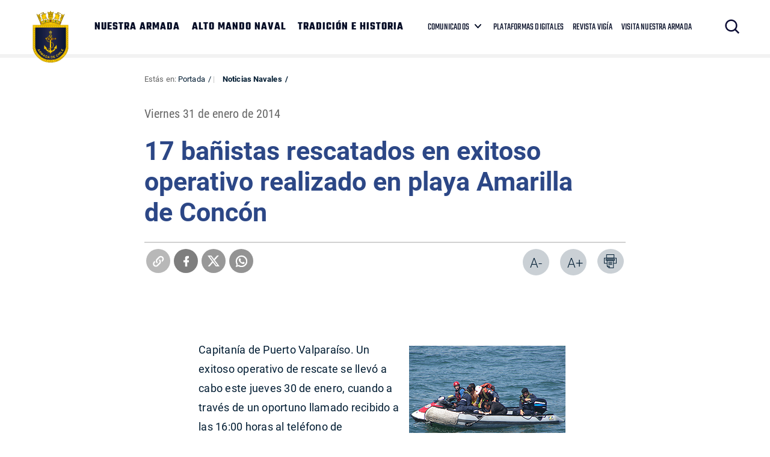

--- FILE ---
content_type: text/html; charset=UTF-8
request_url: https://www.armada.cl/noticias-navales/17-banistas-rescatados-en-exitoso-operativo-realizado-en-playa-amarilla
body_size: 5593
content:
<!DOCTYPE html>
<html lang="es-CL">
   <head>
      <title>17 bañistas rescatados en exitoso operativo realizado en playa Amarilla de Concón | Armada de Chile</title>
<meta name="robots" content="index,follow,noodp,noydir">
<meta charset="utf-8">
<meta name="description" content="">
<link rel="canonical" href="https://www.armada.cl/noticias-navales/17-banistas-rescatados-en-exitoso-operativo-realizado-en-playa-amarilla">
<!-- utiles -->
<meta name="viewport" content="width=device-width, initial-scale=1.0">
<meta name="HandheldFriendly" content="True">
<meta name="format-detection" content="telephone=no">
<meta http-equiv="X-UA-Compatible" content="IE=edge">
<meta name="author" content="Armada de Chile" >
<link rel="shorcut icon" href="/favicon.ico" type="image/x-icon">
<link rel="icon" href="/favicon.ico" type="image/x-icon">
<!-- Meta tags Twitter-->
<meta name="twitter:card" content="summary_large_image">
<meta name="twitter:site" content="@Armada_Chile">
<meta name="twitter:title" content="17 bañistas rescatados en exitoso operativo realizado en playa Amarilla de Concón">
<meta name="twitter:description" content="">

 
    
     
        <meta property="twitter:image" content="https://www.armada.cl/armada/imag/seo/default-600x450.jpg" />
    

<!-- Meta tags FB  -->
<meta property="og:url" content="https://www.armada.cl/noticias-navales/17-banistas-rescatados-en-exitoso-operativo-realizado-en-playa-amarilla">
<meta property="og:type" content="website">
<meta property="og:title" content="17 bañistas rescatados en exitoso operativo realizado en playa Amarilla de Concón">
<meta property="og:description" content="">

  
 
<meta property="og:image" content="https://www.armada.cl/armada/imag/seo/default-600x450.jpg">
<meta property="og:image:width" content="600">
<meta property="og:image:height" content="450">
 
<script type="application/ld+json">
    {
        "@context": "https://schema.org/",
        "@type": "NewsArticle",
        "mainEntityOfPage": {
            "@type": "Webpage",
            "name": "Armada de Chile",
            "url": "https://www.armada.cl/noticias-navales/17-banistas-rescatados-en-exitoso-operativo-realizado-en-playa-amarilla"
        },
        "headline": "17 bañistas rescatados en exitoso operativo realizado en playa Amarilla de Concón",
        "image": [
        
        ],
        "inLanguage": "es-ES",
        "datePublished": "2014-01-31T13:26:00-03:00",
        "author": {
            "@type": "Organization",
            "name": "Armada de Chile"
        },
        "publisher": {
            "@type": "Organization",
            "logo": {"@type": "ImageObject", "url": "https://www.armada.cl/armada/imag/seo/default-600x450.jpg"},
            "name": "Armada de Chile",
            "sameAs": ["https://www.facebook.com/", "https://twitter.com/@Armada_Chile"]
        }
    }
</script>
      <!-- CSS-->
      <link rel="stylesheet" href="/armada/css/v3/css/css/main-av-1759427839-av-.css" type="text/css">
      <link rel="stylesheet" href="/armada/css/v2/reset-av-1759427839-av-.css" type="text/css">
      <link rel="stylesheet" href="/armada/css/v2/global-av-1759427839-av-.css" type="text/css">
      <link rel="stylesheet" href="/armada/css/v2/styles-av-1759427839-av-.css" type="text/css">
      <link rel="stylesheet" href="/armada/css/v2/articulo-av-1759427839-av-.css" type="text/css">
      <link rel="stylesheet" href="/armada/css/v2/gridpak-av-1759427839-av-.css" type="text/css">
      <link rel="stylesheet" href="/armada/css/v2/fonts-av-1759427839-av-.css" type="text/css">
      <link rel="stylesheet" href="/armada/css/v2/slick-av-1759427839-av-.css" type="text/css">
      <link rel="stylesheet" href="/armada/css/v2/slick-theme-av-1759427839-av-.css" type="text/css">
      <link rel="stylesheet" href="/armada/css/v2/swiper-av-1759427839-av-.css" type="text/css">
      <link rel="stylesheet" href="/armada/js-local/v2/jquery/plugins/swiper/css/swiper.min.css">
      <!-- Fin CSS-->

      <script type="text/javascript" src="/armada/js-local/jquery/jquery-3.6.0.min-av-1759427839-av-.js"></script>
<script type="text/javascript" src="/armada/js-local/jquery/jquery-migrate.min-av-1759427839-av-.js"></script>
<script type="text/javascript" src="/armada/js-local/jquery/lib/jquery-ui-av-1759427839-av-.js"></script>
<script type="text/javascript" src="/armada/js-local/html5-av-1759427839-av-.js"></script>
<script type="text/javascript" src="/armada/js-local/jquery/plugins/luxMenu/js/luxMenu.min-av-1759427839-av-.js"></script>
<script type="text/javascript" src="/armada/js-local/jquery/plugins/jcarousel-av-1759427839-av-.js"></script>

<script type="text/javascript" src="/armada/js-local/Flash.class-av-1759427839-av-.js"></script>
<script type="text/javascript" src="/armada/js-local/Utiles.class-av-1759427839-av-.js"></script>
<script type="text/javascript" src="/armada/js-local/v2/FontSize.class-av-1759427839-av-.js"></script>
<script type="text/javascript" src="/armada/js-local/Botones.class-av-1759427839-av-.js"></script>



<script src="/armada/js-local/v2/slick-av-1759427839-av-.js"></script>
<script src="/armada/js-local/v2/js-global-av-1759427839-av-.js"></script>

<script type="text/javascript">

  var _gaq = _gaq || [];
  _gaq.push(['_setAccount', 'UA-21596224-1']);
  _gaq.push(['_trackPageview']);

  (function() {
    var ga = document.createElement('script'); ga.type = 'text/javascript'; ga.async = true;
    ga.src = ('https:' == document.location.protocol ? 'https://' : 'http://') + 'stats.g.doubleclick.net/dc.js';
    var s = document.getElementsByTagName('script')[0]; s.parentNode.insertBefore(ga, s);
  })();

</script>

<!-- Google tag (gtag.js) -->

<script async src="https://www.googletagmanager.com/gtag/js?id=G-Q02LP9RNGC"></script>
<script>
  window.dataLayer = window.dataLayer || [];
  function gtag(){dataLayer.push(arguments);}
  gtag('js', new Date());
  gtag('config', 'G-Q02LP9RNGC');
</script>

      

   </head>
   <body class="artic">
    
      <!-- saltar al contenido-->
      <div class="access1">
         <a href="#contenido-ppal" tabindex="-1">Click acá para ir directamente al contenido</a>
      </div>
      <!--HEADER-->
      
        <header id="header" class="header">
    

    <!-- menú Escritorio -->
    <div class="auxi desktop">

        <!-- navegación principal -->
        <div class="main-navbar">
            
            
            <figure class="cont-logo">
                <a href="https://www.armada.cl/" target="_top"><img src="/armada/site/artic/20210826/imag/foto_0000000420210826100049/Logo-sitio-web-armada.png" alt=""></a>
            </figure>
            
            
            <!-- menú -->
            <div class="navbar">
                <nav class="cont-navbar">
                    <!-- links secundarios -->
                    <ul class="cont-links">
                        
                        
                            <li><a href="/armada/site/edic/base/port/nuestra_armada.html" target="_top">NUESTRA ARMADA</a></li>
                        
                        
                        
                            <li><a href="https://www.armada.cl/armada/site/edic/base/port/alto_mando.html" target="_top">ALTO MANDO NAVAL</a></li>
                        
                        
                        
                            <li><a href="https://www.armada.cl/armada/site/edic/base/port/tradicion_historia.html" target="_top">TRADICIÓN E HISTORIA</a></li>
                        
                        
                    </ul>
                    <ul class="links-sec">
                        
                        
                        <li class="desp">
                            
                            <span class="" data-com="last_com" style="display: none;"></span>
                            
                            <a href="" target="_top">COMUNICADOS</a>
                            <ul class="sub-menu">
                                  
                                <li class="lista-ico-star lista-ico-star--color1">
                                    <a href="/comunicadosnacionaleinernalcional" target="_top">Nacional e Internacional</a>
                                </li>
                                    
                                <li class="lista-ico-star lista-ico-star--color2">
                                    <a href="https://www.armada.cl/armada/stat/mapa/zonas-navales-mapa.html" target="_top">Comunicados Zonas Navales</a>
                                </li>
                                    
                                <li class="lista-ico-star lista-ico-star--color3">
                                    <a href="/avisosmeteorologicos" target="_top">Avisos Meteorológicos</a>
                                </li>
                                                                    
                            </ul>
                        </li>
                        
                        
                        
                        
                        <li><a href="/armada/site/edic/base/port/radio_naval_v4.html" target="_blank">PLATAFORMAS DIGITALES</a></li>
                        
                        
                        <li><a href="https://www.armada.cl/revistavigia" target="_blank">REVISTA VIGÍA</a></li>
                        
                        
                        <li><a href="https://www.armada.cl/armada/visita-nuestra-armada/2021-06-03/165511.html" target="_blank">VISITA NUESTRA ARMADA</a></li>
                        
                    </ul>
                    <!-- Barra de búsqueda -->
                    <form class="search-cont" action="/cgi-bin/prontus_search.cgi">
                        <input type="hidden" id="search_prontus" name="search_prontus" value="armada">
                        <input type="hidden" name="search_tmp" value="search.html">
                        <input type="hidden" name="search_modo" value="and">
                        <input type="hidden" name="search_orden" value="cro">
                        <input type="hidden" name="search_form" value="yes">
                        <input type="hidden" name="search_idx" value="all">

                        <div class="search-wrapper">
                            <div class="input-holder">
                                <input type="text" placeholder="Ingresa tu búsqueda" class="search-input" name="search_texto">
                                <button class="search-icon btn"><span class="ic-search"></span></button>
                                <!-- icono despliegue buscador -->
                                <div class="search-icon ic" onclick="addClass('.search-wrapper', 'active')"><span class="ic-search"></span></div>
                                <!-- FIN icono despliegue buscador -->
                           </div>
                           <!-- icono cierre buscador -->
                           <span class="close" onclick="removeClass('.search-wrapper', 'active')"></span>
                           <!-- FIN icono cierre buscador -->
                        </div>
                    </form>
                    <!--FIN Barra de búsqueda -->
                     
                </nav>
            </div>
            <!-- menú -->
        </div>
        <!-- /navegación principal -->
    </div>
    <!-- FIN menú Escritorio -->
    <!-- menú móvil -->
    <div class="menu-responsive mobile">
        
        
        <figure class="cont-logo">
            <a href="https://www.armada.cl/" target="_top"><img src="/armada/site/artic/20210826/imag/foto_0000000420210826100049/Logo-sitio-web-armada.png" alt=""></a>
        </figure>
        
        
        <input class="menu-btn" type="checkbox" id="menu-btn" />
        <label class="menu-icon" for="menu-btn"><span class="navicon"></span></label>
        <nav class="menu">
            <ul>
                
                
                    <li><a href="/armada/site/edic/base/port/nuestra_armada.html" target="_top">NUESTRA ARMADA</a></li>
                
                
                
                    <li><a href="https://www.armada.cl/armada/site/edic/base/port/alto_mando.html" target="_top">ALTO MANDO NAVAL</a></li>
                
                
                
                    <li><a href="https://www.armada.cl/armada/site/edic/base/port/tradicion_historia.html" target="_top">TRADICIÓN E HISTORIA</a></li>
                
                
            </ul>
            <ul class="links-sec">
                
                
                <li class="accordionItem close">
                    <a href="#" class="main-link accordionItemHeading link">
                        COMUNICADOS
                        
                        <span class="" data-com="last_com" style="display: none;"></span>
                        
                        <figure class="arrow"><img src="/armada/imag/v1/icon/ico-down.svg" alt=""></figure>
                    </a>
                    <ul class="accordionItemContent">
                          
                        <li class="lista-ico-star lista-ico-star--color1">
                            <a href="/comunicadosnacionaleinernalcional" target="_top">Nacional e Internacional</a>
                        </li>
                            
                        <li class="lista-ico-star lista-ico-star--color2">
                            <a href="https://www.armada.cl/armada/stat/mapa/zonas-navales-mapa.html" target="_top">Comunicados Zonas Navales</a>
                        </li>
                            
                        <li class="lista-ico-star lista-ico-star--color3">
                            <a href="/avisosmeteorologicos" target="_top">Avisos Meteorológicos</a>
                        </li>
                                                            
                    </ul>
                </li>
                
                
                
                
                <li><a href="/armada/site/edic/base/port/radio_naval_v4.html" target="_blank">PLATAFORMAS DIGITALES</a></li>
                
                
                <li><a href="https://www.armada.cl/revistavigia" target="_blank">REVISTA VIGÍA</a></li>
                
                
                <li><a href="https://www.armada.cl/armada/visita-nuestra-armada/2021-06-03/165511.html" target="_blank">VISITA NUESTRA ARMADA</a></li>
                
            </ul>

            <!-- barra búsqueda -->
            <div class="cont-search">
                <input type="text" class="search-input" placeholder="Búsqueda">
                <button class="search-icon"><span class="ic-search"></span></button>
            </div>
            <!-- FIN barra búsqueda -->
        </nav>
        
    </div>
    <!-- FIN menú móvil -->
</header>
       
      
      <!--FIN HEADER-->

      <!--extra: barra redes sociales-->
            <!--fin extra-->

  <div id="main" class="artic">
    <div class="wrapper">
      <div class="breadcrumbs">
        <div class="auxi">
          <div class="row">
             
<div class="migas">
    <span class="breadcrumb">
    Estás en: <a href="/">Portada</a>
    </span>
    <span class="breadcrumb"><a href="/armada/site/tax/port/all/taxport_1___1.html"> Noticias Navales</a></span>
    
    
    
</div>


          </div><!--/breadcrumbs-->
        </div>
      </div>
      <div class="separa"></div>
      <div id="contenido-ppal" class="title">
        <div class="auxi">
          <p class="fecha">Viernes 31 de enero de 2014</p>
          <p class="epigrafe"></p>
          <h1 class="art_title">17 bañistas rescatados en exitoso operativo realizado en playa Amarilla de Concón</h1>
          <p class="bajada"></p>
        </div>
      </div>

    <div id="encabezado-art">
      <div class="auxi">
        <div class="row">
            
            <div class="separa"></div>
            

          <div class="separa"></div>
          <div class="box-redes">
              
                <div class="wp-share">
	<a class="whatsapp" href="#" onclick="Utiles.subWin('https://web.whatsapp.com://send?text=www.armada.cl/noticias-navales/17-banistas-rescatados-en-exitoso-operativo-realizado-en-playa-amarilla ', 'compartirredes', 550, 350); return false;"><img src="/armada/imag/v2/btn/ic_whatsapp.png" alt=""></a>
	<a class="twitter" href="#" onclick="Utiles.subWin('https://twitter.com/intent/tweet?url='+encodeURIComponent('www.armada.cl/noticias-navales/17-banistas-rescatados-en-exitoso-operativo-realizado-en-playa-amarilla'), 'compartir', 550, 350); return false;"><img src="/armada/imag/v2/btn/ic_twitter.png" alt=""></a>
	<a class="facebook" href="#" onclick="Utiles.subWin('https://www.facebook.com/share.php?u=www.armada.cl/noticias-navales/17-banistas-rescatados-en-exitoso-operativo-realizado-en-playa-amarilla', 'compartir', 550, 350); return false;"><img src="/armada/imag/v2/btn/ic_facebook.png" alt=""></a>
	<a class="link_share" href="#" onclick="Utiles.clipBoard('www.armada.cl/noticias-navales/17-banistas-rescatados-en-exitoso-operativo-realizado-en-playa-amarilla'); return false;"><img src="/armada/imag/v2/btn/ic_link_s.png" alt=""></a>
</div>
              
            <div class="wp-print">
     <a href="#" onclick="Utiles.imprimirArticulo('http://www.armada.cl/armada/site/artic/20140213/pags/20140213132651.html'); return false;" class="wp-box print"><img src="/armada/imag/v2/btn/printer.png" alt="Imprimir artículo"></a>
     <a href="#" class="wp-box" onclick="FontSize.cambiaSize('mas'); return false;">A+</a>
     <a href="#" class="wp-box" onclick="FontSize.cambiaSize('menos'); return false;">A-</a>
</div>
          </div>
        </div>
      </div>
    </div>
    <div class="separa"></div>

    
      <!--STIT_vtxt_cuerpo-->
      <div class="cont-subtit">
      <div class="auxi">
          
      </div>
      </div>
      
       <!--/STIT_vtxt_cuerpo-->
    
     <!--/STIT_vtxt_cuerpo-->
    <div class="CUERPO"><!--CUERPO-->
      <div class="auxi"><!--inicio auxi cuerpo-->
        
        <p>&nbsp;</p>
<div class="marcoFoto" style="width: 260px; float: right;">
<div><img alt="Imagen foto_00000001" border="0" class="fotodrag" height="205" id="foto_00000001" name="foto_00000001" src="/armada/site/artic/20140213/imag/foto_0000000120140213132651.jpg" style="font-size: 13px; line-height: 22px;" width="260" /></div>
<div class="piefoto" style="text-align: center; width: 260px;">La Capitanía de Puerto de Valparaíso desplegó 2 motos acuáticas, 2 lanchas de rescate marítimo y un helicóptero naval con dos nadadores de rescate.</div>
</div>
<p>Capitanía de Puerto Valparaíso. Un exitoso operativo de rescate se llevó a cabo este jueves 30 de enero, cuando a través de un oportuno llamado recibido a las 16:00 horas al teléfono de Emergencias Marítimas 137 por personal de Carabineros de Chile, se alertaba que un grupo de personas estaba en inminente peligro de inmersión en la playa Amarilla, ubicada en Concón</p>
<p>De forma inmediata, la Capitanía de Puerto de Valparaíso desplegó 2 motos acuáticas, 2 lanchas de rescate marítimo y un helicóptero naval con dos nadadores de rescate, quienes con el apoyo de un bote auxiliar del Club de Yates de Higuerillas y los salvavidas de la playa, lograron rescatar a los 17 bañistas que fueron arrastrados por la fuerte corriente, derivando a 2 de éstos al Servicio de Atención Primaria de Urgencia (SAPU) de Concón por hipotermia.</p>
<p>Las edades de los afectados fluctúan en su mayoría entre los 14 y los 17 años. La autoridad marítima reiteró el llamado al autocuidado y la prevención al momento de visitar el borde costero, a fin de evitar la ocurrencia de accidentes y así disfrutar de un verano seguro, recordando además el uso responsable del número de Emergencias Marítimas 137.</p>
        
        
      </div>
    </div>

    <!--FIN CUERPO-->
    <div class="separa"></div>
    <div class="auxi">
       
    </div>

    </div><!--wrapper-->
    
    
    
  </div><!--fin main-->

      <div class="separa"></div>
      <!--fin main-->
      <!--FOOTER-->
      
        
<footer class="footer" >
    <div class="auxi">
        <div class="sup-footer">
            
            
            

            <ul class="contact">
                
                
                <li><a href="https://www.armada.cl/armada/politicas-de-privacidad/2019-09-16/163630.html">Políticas de Privacidad</a></li>
                
                
            </ul>
        </div>

        <div class="info">
            <!-- links fila 1 -->
            <div class="wrap">
                
                <div class="info-box">
                    <div class="cont-txt">
                        <h2 class="subtit">Quinta Zona Naval</h2>
                        <ul>
                            
                            
                            <li> PUERTO MONTT </li>
                            
                            
                            
                            <li> Fono Mesa Central </li>
                            
                            
                            
                            <li> +56 65 2438000 </li>
                            
                            
                            
                            <li> Av. Diego Portales 2300 </li>
                            
                            
                            
                            
                        </ul>
                    </div>
                </div>
                
                <div class="info-box">
                    <div class="cont-txt">
                        <h2 class="subtit">Cuarta Zona Naval</h2>
                        <ul>
                            
                            
                            <li> IQUIQUE </li>
                            
                            
                            
                            <li> Fono Mesa Central </li>
                            
                            
                            
                            <li> +56 57 2517100 </li>
                            
                            
                            
                            <li> Av. Arturo Prat 706 </li>
                            
                            
                            
                            
                        </ul>
                    </div>
                </div>
                
                <div class="info-box">
                    <div class="cont-txt">
                        <h2 class="subtit">Tercera Zona Naval</h2>
                        <ul>
                            
                            
                            <li> PUNTA ARENAS </li>
                            
                            
                            
                            <li> Fono Mesa Central </li>
                            
                            
                            
                            <li> +56 61 2205599 </li>
                            
                            
                            
                            <li> Lautaro Navarro 1150 </li>
                            
                            
                            
                            
                        </ul>
                    </div>
                </div>
                
                <div class="info-box">
                    <div class="cont-txt">
                        <h2 class="subtit">Segunda Zona Naval</h2>
                        <ul>
                            
                            
                            <li> TALCAHUANO </li>
                            
                            
                            
                            <li> Fono Mesa Central </li>
                            
                            
                            
                            <li> +56 41 2745000 </li>
                            
                            
                            
                            <li> Av. Jorge Montt 117 </li>
                            
                            
                            
                            
                        </ul>
                    </div>
                </div>
                
                <div class="info-box">
                    <div class="cont-txt">
                        <h2 class="subtit">Primera Zona Naval</h2>
                        <ul>
                            
                            
                            <li> VALPARAÍSO </li>
                            
                            
                            
                            <li> Fono Mesa Central </li>
                            
                            
                            
                            <li> +56 (32) 2506100 </li>
                            
                            
                            
                            <li> Plaza Sotomayor 592 </li>
                            
                            
                            
                            
                        </ul>
                    </div>
                </div>
                
            </div>
            <!-- FIN links fila 1 -->
        </div>


        
                
        
    </div>
</footer>
<script type="text/javascript">
function actualizarEstrellas() {
  let fechaCom = '';
  let tema = '';
  
  fechaCom = '20250707194841';
  tema = 77;
  

  let fechaActual = new Date();
  //fechaActual.setHours(fechaActual.getHours() - 1);
  fechaActual.setMinutes(fechaActual.getMinutes() - 10);
  let fechaAct = fechaActual.getFullYear().toString() +
                 String(fechaActual.getMonth() + 1).padStart(2, '0') +
                 String(fechaActual.getDate()).padStart(2, '0') +
                 String(fechaActual.getHours()).padStart(2, '0') +
                 String(fechaActual.getMinutes()).padStart(2, '0') +
                 String(fechaActual.getSeconds()).padStart(2, '0');

  let starComs = document.querySelectorAll('[data-com="last_com"]');
  starComs.forEach(function(starCom) {
      starCom.style.display = "none";
      if (fechaCom > fechaAct) {
          starCom.style.display = "inline-block";
          switch (tema) {
              case 75:
                  starCom.className = "ico-star ico-star--color1";
                  break;
              case 76:
                  starCom.className = "ico-star ico-star--color2";
                  break;
              case 77:
                  starCom.className = "ico-star ico-star--color3";
                  break;
              default:
                  starCom.className = "ico-star";
          }
          //console.log("Clase:", starCom.className);
      }
  });
}
document.getElementById("menu-btn").addEventListener("change", function() {
    if (this.checked) {
        actualizarEstrellas();
    }
});
document.addEventListener("DOMContentLoaded", actualizarEstrellas);
</script>      
      
      <!--FIN FOOTER-->

   <script defer src="https://static.cloudflareinsights.com/beacon.min.js/vcd15cbe7772f49c399c6a5babf22c1241717689176015" integrity="sha512-ZpsOmlRQV6y907TI0dKBHq9Md29nnaEIPlkf84rnaERnq6zvWvPUqr2ft8M1aS28oN72PdrCzSjY4U6VaAw1EQ==" data-cf-beacon='{"version":"2024.11.0","token":"7a234b971247421282371e6e7e8c4420","server_timing":{"name":{"cfCacheStatus":true,"cfEdge":true,"cfExtPri":true,"cfL4":true,"cfOrigin":true,"cfSpeedBrain":true},"location_startswith":null}}' crossorigin="anonymous"></script>
</body>
</html>

--- FILE ---
content_type: text/css
request_url: https://www.armada.cl/armada/css/v3/css/css/main-av-1759427839-av-.css
body_size: 22610
content:
@charset "UTF-8";
/* agregar aquí todos los archivos sass parciales ej: "_archivo_parcial.sass" */
/* para revisar estilos desde el inspector del navegador, se debe generar un archivo .map
 * que ayuda a identificar en qué lineas de un archivo .sass están los estilos*/
blockquote, q {
  quotes: none;
}

html, body, div, span, applet, object, iframe,
h1, h2, h3, h4, h5, h6, p, blockquote, pre,
a, abbr, acronym, address, big, cite, code,
del, dfn, img, ins, kbd, q, s, samp,
small, strike, strong, sub, sup, tt, var,
b, u, i, center,
dl, dt, dd, ol, ul, li,
fieldset, form, label, legend, caption, tfoot, thead, th,
article, aside, canvas, details, embed,
figure, figcaption, footer, header, hgroup,
menu, nav, output, ruby, section, summary,
time, mark, audio, video {
  margin: 0;
  padding: 0;
  border: 0;
  font-size: 100%;
  font: inherit;
}

a:focus {
  outline: 0px dotted !important;
}

table {
  border-collapse: collapse;
  border-spacing: 0;
}

body {
  line-height: 1;
}

blockquote:before, blockquote:after, q:before, q:after {
  content: "";
  content: none;
}

ol, ul {
  list-style: none;
}

article, aside, details, figcaption, figure,
footer, header, hgroup, menu, nav, section {
  display: block;
}

/* Para utilizar las variables basta con reemplazar el atributo por el nombre de la variable en nuestro código ej: "color: $chv_azul" */
/* al modificar el atributo de cualquier variable afectará a todos los selectores donde se utilizó */
@font-face {
  font-family: "tekolight";
  font-style: woff2 woff;
  font-weight: 300;
  src: url("../fonts/teko/Teko-Light.eot?") format("eot"), url("../fonts/teko/Teko-Light.woff2") format("woff2"), url("../fonts/teko/Teko-Light.woff") format("woff"), url("../fonts/teko/Teko-Light.ttf") format("truetype"), url("../fonts/teko/Teko-Light.svg#tekolight") format("svg");
}
@font-face {
  font-family: "tekoregular";
  font-style: woff2 woff;
  font-weight: normal;
  src: url("../fonts/teko/Teko-Regular.eot?") format("eot"), url("../fonts/teko/Teko-Regular.woff2") format("woff2"), url("../fonts/teko/Teko-Regular.woff") format("woff"), url("../fonts/teko/Teko-Regular.ttf") format("truetype"), url("../fonts/teko/Teko-Regular.svg#tekoregular") format("svg");
}
@font-face {
  font-family: "tekomedium";
  font-style: woff2 woff;
  font-weight: 500;
  src: url("../fonts/teko/Teko-Medium.eot?") format("eot"), url("../fonts/teko/Teko-Medium.woff2") format("woff2"), url("../fonts/teko/Teko-Medium.woff") format("woff"), url("../fonts/teko/Teko-Medium.ttf") format("truetype"), url("../fonts/teko/Teko-Medium.svg#tekomedium") format("svg");
}
@font-face {
  font-family: "tekobold";
  font-style: woff2 woff;
  font-weight: bold;
  src: url("../fonts/teko/Teko-Bold.eot?") format("eot"), url("../fonts/teko/Teko-Bold.woff2") format("woff2"), url("../fonts/teko/Teko-Bold.woff") format("woff"), url("../fonts/teko/Teko-Bold.ttf") format("truetype"), url("../fonts/teko/Teko-Bold.svg#tekobold") format("svg");
}
@font-face {
  font-family: "rajdhanilight";
  font-style: woff2 woff;
  font-weight: 300;
  src: url("../fonts/rajdhani/rajdhani-light-webfont.eot?") format("eot"), url("../fonts/rajdhani/rajdhani-light-webfont.woff2") format("woff2"), url("../fonts/rajdhani/rajdhani-light-webfont.woff") format("woff"), url("../fonts/rajdhani/rajdhani-light-webfont.ttf") format("truetype"), url("../fonts/rajdhani/rajdhani-light-webfont.svg#rajdhanilight") format("svg");
}
@font-face {
  font-family: "rajdhaniregular";
  font-style: woff2 woff;
  font-weight: normal;
  src: url("../fonts/rajdhani/rajdhani-regular-webfont.eot?") format("eot"), url("../fonts/rajdhani/rajdhani-regular-webfont.woff2") format("woff2"), url("../fonts/rajdhani/rajdhani-regular-webfont.woff") format("woff"), url("../fonts/rajdhani/rajdhani-regular-webfont.ttf") format("truetype"), url("../fonts/rajdhani/rajdhani-regular-webfont.svg#rajdhaniregular") format("svg");
}
@font-face {
  font-family: "rajdhanimedium";
  font-style: woff2 woff;
  font-weight: 500;
  src: url("../fonts/rajdhani/rajdhani-medium-webfont.eot?") format("eot"), url("../fonts/rajdhani/rajdhani-medium-webfont.woff2") format("woff2"), url("../fonts/rajdhani/rajdhani-medium-webfont.woff") format("woff"), url("../fonts/rajdhani/rajdhani-medium-webfont.ttf") format("truetype"), url("../fonts/rajdhani/rajdhani-medium-webfont.svg#rajdhanimedium") format("svg");
}
@font-face {
  font-family: "rajdhanibold";
  font-style: woff2 woff;
  font-weight: 700;
  src: url("../fonts/rajdhani/rajdhani-bold-webfont.eot?") format("eot"), url("../fonts/rajdhani/rajdhani-bold-webfont.woff2") format("woff2"), url("../fonts/rajdhani/rajdhani-bold-webfont.woff") format("woff"), url("../fonts/rajdhani/rajdhani-bold-webfont.ttf") format("truetype"), url("../fonts/rajdhani/rajdhani-bold-webfont.svg#rajdhanibold") format("svg");
}
@font-face {
  font-family: "RedHatDisplay-regular";
  font-style: woff2 woff;
  font-weight: normal;
  src: url("../fonts/red_hat_display/RedHatDisplay-Regular.eot?") format("eot"), url("../fonts/red_hat_display/RedHatDisplay-Regular.woff2") format("woff2"), url("../fonts/red_hat_display/RedHatDisplay-Regular.woff") format("woff"), url("../fonts/red_hat_display/RedHatDisplay-Regular.ttf") format("truetype"), url("../fonts/red_hat_display/RedHatDisplay-Regular.svg#RedHatDisplay-regular") format("svg");
}
@font-face {
  font-family: "RedHatDisplay-medium";
  font-style: woff2 woff;
  font-weight: 500;
  src: url("../fonts/red_hat_display/RedHatDisplay-Medium.eot?") format("eot"), url("../fonts/red_hat_display/RedHatDisplay-Medium.woff2") format("woff2"), url("../fonts/red_hat_display/RedHatDisplay-Medium.woff") format("woff"), url("../fonts/red_hat_display/RedHatDisplay-Medium.ttf") format("truetype"), url("../fonts/red_hat_display/RedHatDisplay-Medium.svg#RedHatDisplay-medium") format("svg");
}
@font-face {
  font-family: "RedHatDisplay-bold";
  font-style: woff2 woff;
  font-weight: bold;
  src: url("../fonts/red_hat_display/RedHatDisplay-Bold.eot?") format("eot"), url("../fonts/red_hat_display/RedHatDisplay-Bold.woff2") format("woff2"), url("../fonts/red_hat_display/RedHatDisplay-Bold.woff") format("woff"), url("../fonts/red_hat_display/RedHatDisplay-Bold.ttf") format("truetype"), url("../fonts/red_hat_display/RedHatDisplay-Bold.svg#RedHatDisplay-bold") format("svg");
}
/* para utilizar los mixins llamarlos de la siguiente forma en el código sass: @include nombre_mixin */
/* para utilizar los mixins llamarlos de la siguiente forma en el código sass: @mixin nombre_mixin */
/* para utilizar los mixins llamarlos de la siguiente forma en el código sass: @include nombre_mixin */
/* para utilizar mixins variables llamar de la siguiente forma: @include nombre_mixin(variable1, variable2, ...) */
.swiper-button-next {
  font-size: 4rem;
  color: #ffffff;
  right: 0 !important;
  z-index: 1 !important;
  outline: none !important;
  background: none !important;
  width: auto !important;
  height: auto !important;
}
@media (max-width: 426px) {
  .swiper-button-next {
    font-size: 1.3rem;
  }
}

.swiper-button-prev {
  font-size: 4rem;
  color: #ffffff;
  left: 0 !important;
  z-index: 1 !important;
  outline: none !important;
  background: none !important;
  width: auto !important;
  height: auto !important;
}
@media (max-width: 426px) {
  .swiper-button-prev {
    font-size: 1.3rem;
  }
}

.swiper-button-disabled {
  opacity: 1 !important;
}

.cont-btn {
  padding: 30px 0;
}

.btn-main {
  display: inline-block;
  font-size: 20px;
  color: #040c25;
  text-transform: uppercase;
  padding: 14px 80px;
  background-color: rgba(255, 255, 255, 0);
  border: 1px solid #040c25;
  letter-spacing: 0.2px;
  font-family: "tekobold", Helvetica Neue, -apple-system, "system-ui", BlinkMacSystemFont, sans-serif;
}
@media (max-width: 426px) {
  .btn-main {
    font-size: 12px !important;
    padding: 12px 20px;
  }
}
@media (min-width: 426px) and (max-width: 767px) {
  .btn-main {
    font-size: 12px !important;
    padding: 12px 20px;
  }
}
.btn-main:hover {
  background-color: #040c25;
  color: #ffffff;
  transition: 0.3s all ease;
}
.btn-main.more {
  color: #C4C4C4;
  border-bottom: 4px solid #C4C4C4;
  margin-left: 20px;
}

.btn-icon {
  background-color: rgba(255, 255, 255, 0.8);
  background-image: url("../../../../imag/v1/icon/ic_plus.svg");
  background-repeat: no-repeat;
  background-position: center;
  background-size: 50%;
  z-index: 1;
  width: 50px;
  height: 50px;
  position: relative;
  display: block;
}
@media (max-width: 426px) {
  .btn-icon {
    width: 40px;
    height: 40px;
  }
}
@media (min-width: 426px) and (max-width: 767px) {
  .btn-icon {
    width: 40px;
    height: 40px;
  }
}
@media (min-width: 768px) and (max-width: 991px) {
  .btn-icon {
    width: 40px;
    height: 40px;
  }
}

#return-to-top {
  position: fixed;
  bottom: 20px;
  right: 2%;
  background: #040c25;
  width: 50px;
  height: 50px;
  z-index: 50;
  cursor: pointer;
  text-decoration: none;
  display: none;
  -webkit-transition: all 0.3s linear;
  -moz-transition: all 0.3s ease;
  -ms-transition: all 0.3s ease;
  -o-transition: all 0.3s ease;
  transition: all 0.3s ease;
}
#return-to-top:hover .arrow-t {
  top: 8px;
}
#return-to-top .arrow-t {
  width: 25px;
  height: 25px;
  display: block;
  margin: 0 auto;
  top: calc(50% - 15px);
  vertical-align: middle;
  position: relative;
  transition: 0.2s all ease;
  background-image: url("../../../../imag/v1/icon/arrow_top_w.svg");
  background-repeat: no-repeat;
  background-position: 0;
  background-size: 100%;
}

.enc-nav .auxi {
  display: flex;
  display: -webkit-box;
  display: -webkit-flex;
  display: -moz-box;
  display: -ms-flexbox;
  -webkit-box-pack: justify;
  -moz-box-pack: justify;
  -ms-flex-pack: justify;
  -webkit-justify-content: space-between;
  justify-content: space-between;
  -ms-flex-align: center;
  -moz-box-align: center;
  -webkit-box-align: center;
  -webkit-align-items: center;
  align-items: center;
}
.enc-nav .auxi .cont-btn a {
  display: inline-block;
  position: relative;
  font-size: 14px;
  color: #040c25;
  padding: 8px 40px 8px 50px;
  background-color: #ffffff;
  border: 1px solid #EBEBEB;
  border-radius: 30px;
  letter-spacing: 0.2px;
  font-family: "tekobold", Helvetica Neue, -apple-system, "system-ui", BlinkMacSystemFont, sans-serif;
}
@media (max-width: 426px) {
  .enc-nav .auxi .cont-btn a {
    font-size: 12px;
    padding: 6px 25px 6px 36px;
  }
}
@media (min-width: 426px) and (max-width: 767px) {
  .enc-nav .auxi .cont-btn a {
    font-size: 12px;
    padding: 6px 30px 6px 40px;
  }
}
.enc-nav .auxi .cont-btn a:before {
  content: "";
  position: absolute;
  background-image: url("/armada/imag/v1/icon/chevron_gris.png");
  background-repeat: no-repeat;
  background-position: 0;
  background-size: 100%;
  left: 15px;
  width: 13px;
  height: 13px;
  transform: rotate(90deg);
}

.enc-main .auxi {
  text-align: center;
  padding-bottom: 20px;
}
.enc-main .auxi p {
  font-size: 30px;
  line-height: 1.4;
  color: #C4C4C4;
}
.enc-main .auxi h1 {
  padding-top: 10px;
  font-size: 60px;
  font-family: "tekobold", Helvetica Neue, -apple-system, "system-ui", BlinkMacSystemFont, sans-serif;
}
@media (max-width: 426px) {
  .enc-main .auxi h1 {
    font-size: 40px;
  }
}
@media (min-width: 426px) and (max-width: 767px) {
  .enc-main .auxi h1 {
    font-size: 40px;
  }
}

.enc-bg {
  position: relative;
}
.enc-bg:before {
  content: "";
  left: 0;
  right: 0;
  top: 0;
  bottom: 0;
  position: absolute;
  background: rgb(0, 85, 184);
  background: -moz-linear-gradient(45deg, rgb(0, 85, 184) 0%, rgba(1, 140, 207, 0.5) 67%);
  background: -webkit-linear-gradient(45deg, rgb(0, 85, 184) 0%, rgba(1, 140, 207, 0.5) 67%);
  background: linear-gradient(45deg, rgb(0, 85, 184) 0%, rgba(1, 140, 207, 0.5) 67%);
  filter: progid:DXImageTransform.Microsoft.gradient(startColorstr="#0055b8",endColorstr="#018ccf",GradientType=1);
}
.enc-bg .breadcrumb, .enc-bg .breadcrumb a {
  color: #ffffff !important;
}
.enc-bg .breadcrumb:after, .enc-bg .breadcrumb a:after {
  color: #ffffff !important;
}
.enc-bg .enc-nav .cont-btn a {
  border: none;
}
.enc-bg .enc-main {
  z-index: 2;
  position: relative;
  overflow: hidden;
  padding: 40px 0;
}
@media (max-width: 426px) {
  .enc-bg .enc-main {
    padding: 20px 0;
  }
}
@media (min-width: 426px) and (max-width: 767px) {
  .enc-bg .enc-main {
    padding: 20px 0;
  }
}
.enc-bg .enc-main p {
  padding-top: 15px;
  line-height: 1.4;
  font-size: 30px;
  color: #ffffff;
  max-width: 700px;
  text-align: center;
  margin: 0 auto;
}
.enc-bg .enc-main h1 {
  font-size: 60px;
  color: #ffffff;
  text-align: center;
  font-family: "tekobold", Helvetica Neue, -apple-system, "system-ui", BlinkMacSystemFont, sans-serif;
}

.enc-txt .breadcrumbs {
  text-align: left;
}
.enc-txt .auxi {
  text-align: center;
  padding-bottom: 0;
}
.enc-txt .auxi p {
  font-size: 30px;
  line-height: 1.4;
  color: #C4C4C4;
}
.enc-txt .auxi h1 {
  padding-top: 10px;
  font-size: 60px;
  font-family: "tekobold", Helvetica Neue, -apple-system, "system-ui", BlinkMacSystemFont, sans-serif;
}

.cont-tit {
  text-align: center;
  padding: 12px 18px;
  margin-bottom: 20px;
}
@media (max-width: 426px) {
  .cont-tit {
    padding-bottom: 0;
  }
}
@media (min-width: 426px) and (max-width: 767px) {
  .cont-tit {
    padding-bottom: 0;
  }
}
.cont-tit .tit {
  font-size: 60px;
  color: #040c25;
  margin-bottom: 15px;
  line-height: 148.68%;
  text-transform: uppercase;
  font-family: "tekobold", Helvetica Neue, -apple-system, "system-ui", BlinkMacSystemFont, sans-serif;
}
@media (max-width: 426px) {
  .cont-tit .tit {
    font-size: 30px;
    text-align: center;
    margin-bottom: 0;
    width: 100%;
  }
}
@media (min-width: 426px) and (max-width: 767px) {
  .cont-tit .tit {
    font-size: 35px;
    text-align: center;
    margin-bottom: 0;
    width: 100%;
  }
}
@media (min-width: 768px) and (max-width: 991px) {
  .cont-tit .tit {
    font-size: 40px;
    margin-bottom: 10px;
  }
}
.cont-tit .tit.tit-sm {
  font-size: 40px;
  font-family: "tekomedium", Helvetica Neue, -apple-system, "system-ui", BlinkMacSystemFont, sans-serif;
}
@media (max-width: 426px) {
  .cont-tit .tit.tit-sm {
    font-size: 20px;
  }
}
@media (min-width: 426px) and (max-width: 767px) {
  .cont-tit .tit.tit-sm {
    font-size: 20px;
  }
}
.cont-tit .baj {
  max-width: 700px;
  margin: 0 auto;
  line-height: 178.2%;
  letter-spacing: 0.3px;
  font-size: 35px;
  color: #ffffff;
  font-family: "tekoregular", Helvetica Neue, -apple-system, "system-ui", BlinkMacSystemFont, sans-serif;
}
@media (max-width: 426px) {
  .cont-tit .baj {
    display: none;
  }
}
@media (min-width: 426px) and (max-width: 767px) {
  .cont-tit .baj {
    display: none;
  }
}

.box-dest {
  position: relative;
}
.box-dest::before {
  content: "";
  position: absolute;
  left: 0;
  right: 0;
  top: 0;
  bottom: 0;
  background-color: rgba(4, 12, 37, 0.2);
  z-index: 1;
}
.box-dest > a {
  display: block;
}
.box-dest > a:hover .img-wrap img {
  transform: scale(1.1);
}
.box-dest .img-wrap {
  position: relative;
  overflow: hidden;
}
.box-dest .img-wrap img {
  transition: 0.2s all ease;
}
.box-dest.box-big .subtit, .box-dest.box-big h2, .box-dest.box-big h1 > a, .box-dest.box-big h2 > a {
  font-size: 40px;
}
@media (max-width: 426px) {
  .box-dest.box-big .subtit, .box-dest.box-big h2, .box-dest.box-big h1 > a, .box-dest.box-big h2 > a {
    font-size: 20px;
  }
}
@media (min-width: 426px) and (max-width: 767px) {
  .box-dest.box-big .subtit, .box-dest.box-big h2, .box-dest.box-big h1 > a, .box-dest.box-big h2 > a {
    font-size: 20px;
  }
}
@media (min-width: 768px) and (max-width: 991px) {
  .box-dest.box-big .subtit, .box-dest.box-big h2, .box-dest.box-big h1 > a, .box-dest.box-big h2 > a {
    font-size: 20px;
  }
}
.box-dest.box-big .subtit {
  max-width: 80%;
}
@media (max-width: 426px) {
  .box-dest.box-big .subtit {
    max-width: 100%;
  }
}
@media (min-width: 426px) and (max-width: 767px) {
  .box-dest.box-big .subtit {
    max-width: 100%;
  }
}
@media (min-width: 768px) and (max-width: 991px) {
  .box-dest.box-big .subtit {
    max-width: 100%;
  }
}
@media (min-width: 991px) and (max-width: 1277px) {
  .box-dest.box-big .subtit {
    max-width: 100%;
  }
}
.box-dest.multimedia .cont-txt {
  text-align: center;
  max-width: 80%;
  margin: 70px auto 0;
  display: flex;
  display: -webkit-box;
  display: -webkit-flex;
  display: -moz-box;
  display: -ms-flexbox;
  -webkit-box-pack: center;
  -moz-box-pack: center;
  -ms-flex-pack: center;
  -webkit-justify-content: center;
  justify-content: center;
  -ms-flex-align: center;
  -moz-box-align: center;
  -webkit-box-align: center;
  -webkit-align-items: center;
  align-items: center;
  -webkit-box-orient: block-axis;
  -webkit-box-orient: vertical;
  -moz-box-orient: block-axis;
  -moz-box-orient: vertical;
  -ms-flex-direction: column;
  -webkit-flex-direction: column;
  flex-direction: column;
}
@media (max-width: 426px) {
  .box-dest.multimedia .cont-txt {
    max-width: 100%;
    margin-top: 0;
  }
}
@media (min-width: 426px) and (max-width: 767px) {
  .box-dest.multimedia .cont-txt {
    max-width: 100%;
    margin-top: 0;
  }
}
@media (min-width: 768px) and (max-width: 991px) {
  .box-dest.multimedia .cont-txt {
    max-width: 100%;
    margin-top: 0;
  }
}
.box-dest.multimedia .cont-txt .btn-play {
  display: block;
  margin-bottom: 20px;
}
.box-dest.multimedia .cont-txt .btn-play:hover .ic-play {
  transform: translateY(-3px);
}
.box-dest.multimedia .cont-txt .btn-play .ic-play {
  width: 74px;
  height: 74px;
  display: block;
  margin: 0 auto;
  position: relative;
  background-image: url("/armada/imag/v1/icon/play.svg");
  background-repeat: no-repeat;
  background-position: 0;
  background-size: 100%;
  transition: 0.2s all ease;
}
@media (max-width: 426px) {
  .box-dest.multimedia .cont-txt .btn-play .ic-play {
    width: 45px;
    height: 45px;
  }
}
@media (min-width: 426px) and (max-width: 767px) {
  .box-dest.multimedia .cont-txt .btn-play .ic-play {
    width: 45px;
    height: 45px;
  }
}
@media (min-width: 768px) and (max-width: 991px) {
  .box-dest.multimedia .cont-txt .btn-play .ic-play {
    width: 45px;
    height: 45px;
  }
}
.box-dest.multimedia .cont-txt .subtit {
  text-transform: none;
  font-size: 30px;
  text-align: center;
  max-width: 100%;
  font-family: "tekoregular", Helvetica Neue, -apple-system, "system-ui", BlinkMacSystemFont, sans-serif;
}
@media (max-width: 426px) {
  .box-dest.multimedia .cont-txt .subtit {
    font-size: 18px;
    padding-bottom: 0;
  }
}
@media (min-width: 426px) and (max-width: 767px) {
  .box-dest.multimedia .cont-txt .subtit {
    font-size: 18px;
    padding-bottom: 0;
  }
}
@media (min-width: 768px) and (max-width: 991px) {
  .box-dest.multimedia .cont-txt .subtit {
    padding-bottom: 0;
    font-size: 20px;
  }
}
.box-dest.efemeride .cont-txt {
  margin: 0 auto;
  display: flex;
  display: -webkit-box;
  display: -webkit-flex;
  display: -moz-box;
  display: -ms-flexbox;
  -webkit-box-pack: end;
  -moz-box-pack: end;
  -ms-flex-pack: end;
  -webkit-justify-content: flex-end;
  justify-content: flex-end;
  -webkit-box-orient: block-axis;
  -webkit-box-orient: vertical;
  -moz-box-orient: block-axis;
  -moz-box-orient: vertical;
  -ms-flex-direction: column;
  -webkit-flex-direction: column;
  flex-direction: column;
  -ms-flex-align: start;
  -webkit-box-align: start;
  -moz-box-align: start;
  -webkit-align-items: flex-start;
  align-items: flex-start;
}
@media (max-width: 426px) {
  .box-dest.efemeride .cont-txt {
    position: relative;
    background-color: #040c25;
    margin-top: 0;
  }
}
@media (min-width: 426px) and (max-width: 767px) {
  .box-dest.efemeride .cont-txt {
    position: relative;
    background-color: #040c25;
    margin-top: 0;
  }
}
@media (min-width: 768px) and (max-width: 991px) {
  .box-dest.efemeride .cont-txt {
    padding: 20px;
  }
}
.box-dest.efemeride .cont-txt .pref, .box-dest.efemeride .cont-txt .fecha {
  padding: 4px 8px;
  background-color: #040c25;
  color: #ffffff;
  display: inline-block;
  font-family: "tekobold", Helvetica Neue, -apple-system, "system-ui", BlinkMacSystemFont, sans-serif;
}
@media (max-width: 426px) {
  .box-dest.efemeride .cont-txt .pref, .box-dest.efemeride .cont-txt .fecha {
    background-color: #ffffff;
    color: #040c25;
  }
}
@media (min-width: 426px) and (max-width: 767px) {
  .box-dest.efemeride .cont-txt .pref, .box-dest.efemeride .cont-txt .fecha {
    background-color: #ffffff;
    color: #040c25;
  }
}
.box-dest.efemeride .cont-txt .pref {
  font-size: 30px;
  margin-bottom: 0;
}
@media (max-width: 426px) {
  .box-dest.efemeride .cont-txt .pref {
    font-size: 14px;
  }
}
@media (min-width: 426px) and (max-width: 767px) {
  .box-dest.efemeride .cont-txt .pref {
    font-size: 14px;
  }
}
@media (min-width: 768px) and (max-width: 991px) {
  .box-dest.efemeride .cont-txt .pref {
    font-size: 14px;
  }
}
.box-dest.efemeride .cont-txt .fecha {
  font-size: 40px;
}
@media (max-width: 426px) {
  .box-dest.efemeride .cont-txt .fecha {
    font-size: 18px;
    margin-bottom: 10px;
  }
}
@media (min-width: 426px) and (max-width: 767px) {
  .box-dest.efemeride .cont-txt .fecha {
    font-size: 18px;
    margin-bottom: 10px;
  }
}
@media (min-width: 768px) and (max-width: 991px) {
  .box-dest.efemeride .cont-txt .fecha {
    font-size: 18px;
  }
}
.box-dest.efemeride .cont-txt .subtit {
  text-transform: none;
  font-size: 30px;
  max-width: 100%;
  font-family: "tekoregular", Helvetica Neue, -apple-system, "system-ui", BlinkMacSystemFont, sans-serif;
}
@media (max-width: 426px) {
  .box-dest.efemeride .cont-txt .subtit {
    font-size: 20px;
  }
}
@media (min-width: 426px) and (max-width: 767px) {
  .box-dest.efemeride .cont-txt .subtit {
    font-size: 20px;
  }
}
@media (min-width: 768px) and (max-width: 991px) {
  .box-dest.efemeride .cont-txt .subtit {
    font-size: 20px;
  }
}
.box-dest .cont-txt {
  position: absolute;
  top: 0;
  left: 0;
  right: 0;
  bottom: 0;
  padding: 50px;
  z-index: 1;
}
@media (max-width: 426px) {
  .box-dest .cont-txt {
    padding: 20px;
  }
}
@media (min-width: 426px) and (max-width: 767px) {
  .box-dest .cont-txt {
    padding: 20px;
  }
}
@media (min-width: 768px) and (max-width: 991px) {
  .box-dest .cont-txt {
    padding: 20px;
  }
}
@media (min-width: 991px) and (max-width: 1277px) {
  .box-dest .cont-txt {
    padding: 20px;
  }
}
.box-dest .pref {
  color: #ffffff;
  font-size: 20px;
  margin-bottom: 15px;
  font-family: "RedHatDisplay-regular", Helvetica Neue, -apple-system, "system-ui", BlinkMacSystemFont, serif;
}
.box-dest .subtit, .box-dest h2, .box-dest h1 > a, .box-dest h2 > a {
  color: #ffffff;
  font-size: 35px;
  line-height: 1.3;
  letter-spacing: 0.3px;
  padding-bottom: 20px;
  font-family: "tekobold", Helvetica Neue, -apple-system, "system-ui", BlinkMacSystemFont, sans-serif;
}
@media (max-width: 426px) {
  .box-dest .subtit, .box-dest h2, .box-dest h1 > a, .box-dest h2 > a {
    font-size: 20px;
    padding-bottom: 15px;
  }
}
@media (min-width: 426px) and (max-width: 767px) {
  .box-dest .subtit, .box-dest h2, .box-dest h1 > a, .box-dest h2 > a {
    font-size: 20px;
    padding-bottom: 15px;
  }
}
@media (min-width: 768px) and (max-width: 991px) {
  .box-dest .subtit, .box-dest h2, .box-dest h1 > a, .box-dest h2 > a {
    font-size: 20px;
    padding-bottom: 15px;
  }
}
@media (min-width: 991px) and (max-width: 1277px) {
  .box-dest .subtit, .box-dest h2, .box-dest h1 > a, .box-dest h2 > a {
    font-size: 20px;
    padding-bottom: 15px;
  }
}
.box-dest .subtit {
  max-width: 70%;
}
@media (max-width: 426px) {
  .box-dest .subtit {
    max-width: 100%;
  }
}
@media (min-width: 426px) and (max-width: 767px) {
  .box-dest .subtit {
    max-width: 100%;
  }
}
@media (min-width: 768px) and (max-width: 991px) {
  .box-dest .subtit {
    max-width: 100%;
  }
}
.box-dest .baj {
  line-height: 1.5;
  padding-bottom: 15px;
  color: #EBEBEB;
  font-size: 1rem;
  max-width: 420px;
  font-family: "RedHatDisplay-regular", Helvetica Neue, -apple-system, "system-ui", BlinkMacSystemFont, serif;
}
@media (max-width: 426px) {
  .box-dest .baj {
    font-size: 12px;
    padding-bottom: 15px;
  }
}
@media (min-width: 426px) and (max-width: 767px) {
  .box-dest .baj {
    font-size: 12px;
    padding-bottom: 15px;
  }
}
@media (min-width: 768px) and (max-width: 991px) {
  .box-dest .baj {
    font-size: 18px;
    padding-bottom: 10px;
  }
}
.box-dest .cont-btn {
  padding-bottom: 15px;
  padding-top: 15px;
  display: flex;
  display: -webkit-box;
  display: -webkit-flex;
  display: -moz-box;
  display: -ms-flexbox;
}
@media (min-width: 768px) and (max-width: 991px) {
  .box-dest .cont-btn {
    font-size: 12px;
    padding-top: 0;
    padding-bottom: 0;
  }
}
.box-dest .cont-btn .cont-btn {
  padding: 30px 0;
}
.box-dest .cont-btn .btn-main {
  display: inline-block;
  font-size: 20px;
  color: #ffffff;
  text-transform: uppercase;
  padding: 12px 30px;
  background-color: rgba(255, 255, 255, 0);
  border: 1px solid #ffffff;
  letter-spacing: 0.2px;
  font-family: "tekobold", Helvetica Neue, -apple-system, "system-ui", BlinkMacSystemFont, sans-serif;
}
@media (max-width: 426px) {
  .box-dest .cont-btn .btn-main {
    font-size: 12px !important;
    padding: 12px 20px;
  }
}
@media (min-width: 426px) and (max-width: 767px) {
  .box-dest .cont-btn .btn-main {
    font-size: 12px !important;
    padding: 12px 20px;
  }
}
.box-dest .cont-btn .btn-main:hover {
  background-color: #040c25;
  color: #ffffff;
  transition: 0.3s all ease;
}
.box-dest .cont-btn .btn-main.more {
  color: #C4C4C4;
  border-bottom: 4px solid #C4C4C4;
  margin-left: 20px;
}
.box-dest .cont-btn .btn-main:hover {
  background-color: #ffffff;
  color: #040c25;
  border-color: #ffffff;
}
@media (min-width: 768px) and (max-width: 991px) {
  .box-dest .cont-btn .btn-main {
    font-size: 12px;
    padding: 8px 30px 8px 20px;
  }
}

.box-sec {
  padding: 20px;
  margin-bottom: 20px;
  background-color: #EBEBEB;
  border-radius: 30px;
}
@media (max-width: 426px) {
  .box-sec {
    font-size: 12px;
    padding: 30px 20px;
  }
}
@media (min-width: 426px) and (max-width: 767px) {
  .box-sec {
    font-size: 12px;
    padding: 30px 20px;
  }
}
.box-sec h2, .box-sec a {
  padding-top: 8px;
  font-size: 18px;
  color: #4A494F;
  line-height: 1.3;
  letter-spacing: 0.3px;
  font-family: "tekomedium", Helvetica Neue, -apple-system, "system-ui", BlinkMacSystemFont, sans-serif;
}
.box-sec .cont-tit {
  padding: 0;
  display: flex;
  display: -webkit-box;
  display: -webkit-flex;
  display: -moz-box;
  display: -ms-flexbox;
  -webkit-box-pack: justify;
  -moz-box-pack: justify;
  -ms-flex-pack: justify;
  -webkit-justify-content: space-between;
  justify-content: space-between;
  -ms-flex-align: center;
  -moz-box-align: center;
  -webkit-box-align: center;
  -webkit-align-items: center;
  align-items: center;
}
@media (max-width: 426px) {
  .box-sec .cont-tit {
    margin-bottom: 0;
    -webkit-box-pack: center;
    -moz-box-pack: center;
    -ms-flex-pack: center;
    -webkit-justify-content: center;
    justify-content: center;
    -webkit-box-orient: block-axis;
    -webkit-box-orient: vertical;
    -moz-box-orient: block-axis;
    -moz-box-orient: vertical;
    -ms-flex-direction: column;
    -webkit-flex-direction: column;
    flex-direction: column;
  }
}
@media (min-width: 426px) and (max-width: 767px) {
  .box-sec .cont-tit {
    margin-bottom: 0;
    -webkit-box-pack: center;
    -moz-box-pack: center;
    -ms-flex-pack: center;
    -webkit-justify-content: center;
    justify-content: center;
    -webkit-box-orient: block-axis;
    -webkit-box-orient: vertical;
    -moz-box-orient: block-axis;
    -moz-box-orient: vertical;
    -ms-flex-direction: column;
    -webkit-flex-direction: column;
    flex-direction: column;
  }
}
.box-sec .cont-tit h3 {
  text-align: left;
  line-height: 1.2;
  font-size: 1.1875rem;
  color: #040c25;
}
@media (max-width: 426px) {
  .box-sec .cont-tit h3 {
    margin-top: 15px;
    text-align: center;
    -ms-flex-order: 2;
    -webkit-order: 2;
    order: 2;
  }
}
@media (min-width: 426px) and (max-width: 767px) {
  .box-sec .cont-tit h3 {
    margin-top: 15px;
    text-align: center;
    -ms-flex-order: 2;
    -webkit-order: 2;
    order: 2;
  }
}
.box-sec .img-wrap {
  font-size: 4rem;
  color: #4A494F;
}
.box-sec .cont-btn {
  text-align: center;
  padding: 10px 0 0;
}
.box-sec .cont-btn .btn-sec {
  display: inline-block;
  font-size: 14px !important;
  color: #040c25;
  padding: 10px 20px 0;
  border: 1px solid #ffffff;
  border-radius: 30px;
  letter-spacing: 0.2px;
  font-family: "tekobold", Helvetica Neue, -apple-system, "system-ui", BlinkMacSystemFont, sans-serif;
}
.box-sec .btn-more {
  text-align: center;
  padding: 80px 0 30px;
}
@media (max-width: 426px) {
  .box-sec .btn-more {
    padding: 20px 0;
  }
}
@media (min-width: 426px) and (max-width: 767px) {
  .box-sec .btn-more {
    padding: 20px 0;
  }
}
.box-sec .btn-more .btn {
  display: inline-block;
  font-size: 18px !important;
  color: #040c25;
  padding: 13px 50px;
  border: 1px solid #ffffff;
  border-radius: 30px;
  letter-spacing: 0.2px;
  font-family: "tekobold", Helvetica Neue, -apple-system, "system-ui", BlinkMacSystemFont, sans-serif;
}
@media (max-width: 426px) {
  .box-sec .btn-more .btn {
    padding: 8px 20px;
    font-size: 12px !important;
  }
}
@media (min-width: 426px) and (max-width: 767px) {
  .box-sec .btn-more .btn {
    padding: 8px 20px;
    font-size: 12px !important;
  }
}
.box-sec .cont-txt p {
  font-size: 14px;
  color: #C4C4C4;
  line-height: 1.5;
  letter-spacing: 0.3px;
  font-family: "tekoregular", Helvetica Neue, -apple-system, "system-ui", BlinkMacSystemFont, sans-serif;
}
@media (max-width: 426px) {
  .box-sec .cont-txt p {
    display: none;
  }
}

.lateral_bar {
  position: fixed;
  right: 0;
  z-index: 40;
  top: 20vh;
  right: 20px;
}
.lateral_bar li {
  text-align: right;
  font-size: 14px;
  margin-bottom: 5px;
  display: flex;
  display: -webkit-box;
  display: -webkit-flex;
  display: -moz-box;
  display: -ms-flexbox;
  -webkit-box-pack: end;
  -moz-box-pack: end;
  -ms-flex-pack: end;
  -webkit-justify-content: flex-end;
  justify-content: flex-end;
}
.lateral_bar li a {
  padding: 8px;
  border-radius: 3rem;
  display: block;
  background-color: #ffffff;
  transition: 0.2s all ease;
  width: 41px;
  height: 41px;
  overflow: hidden;
  background-color: #040c25;
  -webkit-box-shadow: 0px 0px 5px -1px rgba(0, 0, 0, 0.2);
  -moz-box-shadow: 0px 0px 5px -1px rgba(0, 0, 0, 0.2);
  box-shadow: 0px 0px 5px -1px rgba(0, 0, 0, 0.2);
  display: flex;
  display: -webkit-box;
  display: -webkit-flex;
  display: -moz-box;
  display: -ms-flexbox;
  -ms-flex-align: center;
  -moz-box-align: center;
  -webkit-box-align: center;
  -webkit-align-items: center;
  align-items: center;
}
.lateral_bar li a .pref {
  font-size: 20px;
  white-space: nowrap;
  color: #ffffff;
  transition: 0.2s all ease;
  margin-right: 10px;
  width: 0;
  opacity: 0;
}
.lateral_bar li:hover a {
  transition: 0.3s all ease;
  width: 150px;
}
.lateral_bar li:hover a .pref {
  width: 100%;
  opacity: 1;
}
.lateral_bar img {
  width: 25px;
  display: block;
  vertical-align: middle;
}

.menu_bar {
  display: none;
  position: fixed;
  bottom: 0;
  background-color: #040c25;
  width: 100%;
  text-align: center;
  z-index: 11;
  padding: 5px 10px 0;
}
.menu_bar ul {
  max-width: 350px;
  margin: 0 auto;
  display: flex;
  display: -webkit-box;
  display: -webkit-flex;
  display: -moz-box;
  display: -ms-flexbox;
  -webkit-justify-content: space-around;
  justify-content: space-around;
}
.menu_bar li a {
  display: block;
}
.menu_bar li span {
  display: block;
  color: #ffffff;
  font-size: 9px;
  padding: 12px 10px 10px;
}
.menu_bar li img {
  width: 25px;
  display: block;
  margin: 0 auto;
}

.list-tabs {
  padding: 50px 0;
}
@media (max-width: 426px) {
  .list-tabs {
    padding: 30px 0;
  }
}
@media (min-width: 426px) and (max-width: 767px) {
  .list-tabs {
    padding: 30px 0;
  }
}
.list-tabs .row {
  overflow: hidden;
  max-height: 100%;
  display: flex;
  display: -webkit-box;
  display: -webkit-flex;
  display: -moz-box;
  display: -ms-flexbox;
}
@media (max-width: 426px) {
  .list-tabs .row {
    -webkit-box-lines: single;
    -moz-box-lines: single;
    -ms-flex-wrap: wrap;
    -webkit-flex-wrap: wrap;
    flex-wrap: wrap;
    overflow: visible;
    max-height: 100%;
  }
}
@media (min-width: 426px) and (max-width: 767px) {
  .list-tabs .row {
    -webkit-box-lines: single;
    -moz-box-lines: single;
    -ms-flex-wrap: wrap;
    -webkit-flex-wrap: wrap;
    flex-wrap: wrap;
    overflow: visible;
    max-height: 100%;
  }
}
@media (min-width: 768px) and (max-width: 991px) {
  .list-tabs .row {
    margin-left: -20px;
  }
}
@media (min-width: 768px) and (max-width: 991px) {
  .list-tabs .row .col {
    border-left-width: 20px;
  }
}
@media (max-width: 426px) {
  .list-tabs .row .cont-tabs {
    width: 100%;
    margin-bottom: 20px;
  }
}
@media (min-width: 426px) and (max-width: 767px) {
  .list-tabs .row .cont-tabs {
    width: 100%;
    margin-bottom: 20px;
  }
}
@media (min-width: 768px) and (max-width: 991px) {
  .list-tabs .row .cont-tabs {
    -webkit-flex: 1 0 35%;
    flex: 1 0 35%;
  }
}
@media (min-width: 991px) and (max-width: 1277px) {
  .list-tabs .row .cont-tabs {
    -webkit-flex: 1 0 30%;
    flex: 1 0 30%;
  }
}
@media (max-width: 426px) {
  .list-tabs .row .cont-tabs ul {
    overflow-x: scroll;
    display: flex;
    display: -webkit-box;
    display: -webkit-flex;
    display: -moz-box;
    display: -ms-flexbox;
    -ms-flex-align: stretch;
    -moz-box-align: stretch;
    -webkit-box-align: stretch;
    -webkit-align-items: stretch;
    align-items: stretch;
  }
}
@media (min-width: 426px) and (max-width: 767px) {
  .list-tabs .row .cont-tabs ul {
    overflow-x: scroll;
    display: flex;
    display: -webkit-box;
    display: -webkit-flex;
    display: -moz-box;
    display: -ms-flexbox;
    -ms-flex-align: stretch;
    -moz-box-align: stretch;
    -webkit-box-align: stretch;
    -webkit-align-items: stretch;
    align-items: stretch;
  }
}
.list-tabs .row .cont-tabs ul li {
  display: block;
}
@media (max-width: 426px) {
  .list-tabs .row .cont-tabs ul li {
    -webkit-flex: 1 0 220px;
    flex: 1 0 220px;
  }
}
@media (min-width: 426px) and (max-width: 767px) {
  .list-tabs .row .cont-tabs ul li {
    -webkit-flex: 1 0 220px;
    flex: 1 0 220px;
  }
}
.list-tabs .row .cont-tabs ul li a {
  background-color: #ffffff;
  display: block;
  padding: 20px;
  font-size: 18px;
  color: #4A494F;
  line-height: 1.3;
  cursor: pointer;
  font-family: "tekobold", Helvetica Neue, -apple-system, "system-ui", BlinkMacSystemFont, sans-serif;
}
@media (max-width: 426px) {
  .list-tabs .row .cont-tabs ul li a {
    font-size: 14px;
    line-height: 1.3;
    letter-spacing: 0.5px;
    padding: 15px;
    height: 100%;
  }
}
@media (min-width: 426px) and (max-width: 767px) {
  .list-tabs .row .cont-tabs ul li a {
    font-size: 14px;
    line-height: 1.3;
    letter-spacing: 0.5px;
    padding: 15px;
    height: 100%;
  }
}
@media (min-width: 768px) and (max-width: 991px) {
  .list-tabs .row .cont-tabs ul li a {
    padding: 15px 25px;
    font-size: 14px;
  }
}
@media (min-width: 991px) and (max-width: 1277px) {
  .list-tabs .row .cont-tabs ul li a {
    padding: 20px 25px;
  }
}
.list-tabs .row .cont-tabs ul li a:not(.inactive) {
  background-color: #040c25;
  color: #ffffff;
}
@media (max-width: 426px) {
  .list-tabs .row .cont-tabs ul li a:not(.inactive) {
    background: none;
    border-bottom: 5px solid #4A494F;
    color: #000000;
  }
}
@media (min-width: 426px) and (max-width: 767px) {
  .list-tabs .row .cont-tabs ul li a:not(.inactive) {
    background: none;
    border-bottom: 5px solid #4A494F;
    color: #000000;
  }
}
.list-tabs .row .content {
  padding: 0 15px 30px 30px;
  background-color: #ffffff;
}
@media (max-width: 426px) {
  .list-tabs .row .content {
    padding: 0 0 20px;
  }
}
@media (min-width: 426px) and (max-width: 767px) {
  .list-tabs .row .content {
    padding: 0 0 20px;
  }
}
@media (min-width: 768px) and (max-width: 991px) {
  .list-tabs .row .content {
    padding: 0px 15px 30px 30px;
  }
}
@media (min-width: 991px) and (max-width: 1277px) {
  .list-tabs .row .content {
    padding: 0px 15px 30px 30px;
  }
}
.list-tabs .row .content .cont-txt {
  padding-right: 20px;
  display: block;
  margin: 0 auto;
  max-height: 470px;
  overflow-y: scroll;
  scrollbar-color: #040c25 #ffffff;
  scrollbar-width: thin;
}
@media (max-width: 426px) {
  .list-tabs .row .content .cont-txt {
    padding: 0;
    padding-right: 0;
    overflow-y: visible;
    max-height: 100%;
  }
}
@media (min-width: 426px) and (max-width: 767px) {
  .list-tabs .row .content .cont-txt {
    padding: 0;
    padding-right: 0;
    overflow-y: visible;
    max-height: 100%;
  }
}
@media (min-width: 768px) and (max-width: 991px) {
  .list-tabs .row .content .cont-txt {
    padding: 0;
    padding-right: 0;
  }
}
@media (min-width: 991px) and (max-width: 1277px) {
  .list-tabs .row .content .cont-txt {
    padding: 0 30px;
  }
}
.list-tabs .row .content .cont-txt::-webkit-scrollbar {
  width: 8px;
}
.list-tabs .row .content .cont-txt::-webkit-scrollbar-track {
  background: rgba(0, 60, 158, 0.2);
  border-radius: 5px;
}
.list-tabs .row .content .cont-txt::-webkit-scrollbar-thumb {
  background: #4A494F;
  border-radius: 5px;
}
.list-tabs .row .content .cont-txt h3 {
  color: #4A494F;
  font-size: 35px;
  margin-bottom: 30px;
  max-width: 90%;
  line-height: 1.3;
  font-family: "tekobold", Helvetica Neue, -apple-system, "system-ui", BlinkMacSystemFont, sans-serif;
}
.list-tabs .row .content .cont-txt p {
  font-size: 18px;
  margin-bottom: 20px;
  line-height: 1.5;
  color: #4A494F;
}
.list-tabs .row .content .cont-txt ul {
  margin-top: 0;
  margin-left: 30px;
  font-size: 0.875rem;
  color: #000000;
  line-height: 1.4;
}
.list-tabs .row .content .cont-txt ul li {
  list-style-type: disc;
  font-size: 18px;
  color: #000000;
  margin: 0 0 10px 0;
  line-height: 1.5;
}
.list-tabs .row .content .cont-txt ul li:first-child a {
  margin-top: 0;
}
.list-tabs .row .content .cont-txt ol {
  margin-top: 8px;
  margin-left: 30px;
  font-size: 0.875rem;
  color: #000000;
  line-height: 1.4;
}
.list-tabs .row .content .cont-txt ol li {
  list-style-type: decimal;
  font-size: 18px;
  color: #000000;
  margin: 0 0 10px 0;
  line-height: 1.5;
}
.list-tabs .row .content .cont-txt .bold {
  margin-bottom: 30px;
  font-family: "tekobold", Helvetica Neue, -apple-system, "system-ui", BlinkMacSystemFont, sans-serif;
}
.list-tabs .row .content .tab-pane {
  display: none;
}
.list-tabs .row .content .tab-pane.active {
  display: block;
  -webkit-animation: opacidad 1s ease;
  -moz-animation: opacidad 1s ease;
  -o-animation: opacidad 1s ease;
  animation: opacidad 1s ease;
}
@-webkit-keyframes opacidad {
  100% {
    opacity: 1;
  }
  0% {
    opacity: 0;
  }
}
@-moz-keyframes opacidad {
  100% {
    opacity: 1;
  }
  0% {
    opacity: 0;
  }
}
@-o-keyframes opacidad {
  100% {
    opacity: 1;
  }
  0% {
    opacity: 0;
  }
}
@keyframes opacidad {
  100% {
    opacity: 1;
  }
  0% {
    opacity: 0;
  }
}
.list-tabs .cont-btn {
  padding: 30px 0;
}
.list-tabs .btn-main {
  display: inline-block;
  font-size: 20px;
  color: #ffffff;
  text-transform: uppercase;
  padding: 10px 20px;
  background-color: #4A494F;
  border: 1px solid #ffffff;
  letter-spacing: 0.2px;
  font-family: "tekobold", Helvetica Neue, -apple-system, "system-ui", BlinkMacSystemFont, sans-serif;
}
@media (max-width: 426px) {
  .list-tabs .btn-main {
    font-size: 12px !important;
    padding: 12px 20px;
  }
}
@media (min-width: 426px) and (max-width: 767px) {
  .list-tabs .btn-main {
    font-size: 12px !important;
    padding: 12px 20px;
  }
}
.list-tabs .btn-main:hover {
  background-color: #040c25;
  color: #ffffff;
  transition: 0.3s all ease;
}
.list-tabs .btn-main.more {
  color: #C4C4C4;
  border-bottom: 4px solid #C4C4C4;
  margin-left: 20px;
}

html {
  -webkit-text-size-adjust: none;
  -webkit-font-smoothing: antialiased;
  -moz-osx-font-smoothing: grayscale;
}

body {
  font-family: "tekoregular", Helvetica Neue, -apple-system, "system-ui", BlinkMacSystemFont, sans-serif;
}

* {
  box-sizing: border-box;
  font-family: "tekoregular", Helvetica Neue, -apple-system, "system-ui", BlinkMacSystemFont, sans-serif;
}
*:after, *:before {
  box-sizing: border-box;
}

a {
  text-decoration: none;
  outline: none;
  color: #000000;
}

input, select, .select, textarea {
  padding: 10px;
  border: none !important;
  background: none;
}
input:focus, select:focus, .select:focus, textarea:focus {
  transition: 0.5s all ease;
  border-color: #040c25 !important;
  background-color: #EBEBEB;
}

input::placeholder {
  color: #ffffff;
}
input::-webkit-input-placeholder {
  color: #ffffff;
}
input:-ms-input-placeholder {
  color: #ffffff;
}

select {
  -webkit-border-radius: 0;
  -webkit-appearance: none;
  -moz-appearance: none;
  appearance: none;
  outline: none;
  border: none;
  background-image: url("/armada/imag/v1/icon/chevron_gris.png");
  background-repeat: no-repeat;
  background-position: calc(100% - 20px) 20px;
  background-size: 15px;
}

textarea {
  resize: none;
}

button, input {
  border: none;
  background: none;
  outline: none;
}

button {
  cursor: pointer;
}

img {
  display: block;
  width: 100%;
  -ms-flex-item-align: center;
  -webkit-align-self: center;
  align-self: center;
  -webkit-flex: 0 0 auto;
  flex: 0 0 auto;
}

.img-wrap img {
  -ms-flex-item-align: center;
  -webkit-align-self: center;
  align-self: center;
  -webkit-flex: 0 0 auto;
  flex: 0 0 auto;
}

iframe {
  width: 100%;
}

.separa {
  width: 100%;
  clear: both;
  height: 0;
  display: block;
  margin: 0;
  padding: 0;
}

.hide {
  display: none;
}

.aleft {
  float: left;
}

.text-center {
  text-align: center !important;
}

.container {
  width: 100%;
}

.auxi {
  width: 100%;
  max-width: 1280px;
  margin: 0 auto;
}
@media (max-width: 426px) {
  .auxi {
    padding: 0 10px;
  }
}
@media (min-width: 426px) and (max-width: 767px) {
  .auxi {
    padding: 0 15px;
  }
}
@media (min-width: 768px) and (max-width: 991px) {
  .auxi {
    padding: 0 15px;
  }
}
@media (min-width: 991px) and (max-width: 1277px) {
  .auxi {
    padding: 0 15px;
  }
}
@media (min-width: 1400px) {
  .auxi {
    max-width: 1336px;
  }
}

.responsive {
  display: none;
}

.access1 {
  height: 0;
  width: 100%;
  color: rgba(255, 255, 255, 0);
  overflow: hidden;
}

@media (max-width: 426px) {
  .desktop {
    display: none !important;
  }
}
@media (min-width: 426px) and (max-width: 767px) {
  .desktop {
    display: none !important;
  }
}
@media (min-width: 768px) and (max-width: 991px) {
  .desktop {
    display: block;
  }
}
@media (min-width: 991px) and (max-width: 1277px) {
  .desktop {
    display: block;
  }
}
@media (min-width: 1277px) and (max-width: 1399px) {
  .desktop {
    display: block;
  }
}
@media (min-width: 1400px) {
  .desktop {
    display: block;
  }
}

@media (max-width: 426px) {
  .mobile {
    display: block;
  }
}
@media (min-width: 426px) and (max-width: 767px) {
  .mobile {
    display: block;
  }
}
@media (min-width: 768px) and (max-width: 991px) {
  .mobile {
    display: none !important;
  }
}
@media (min-width: 991px) and (max-width: 1277px) {
  .mobile {
    display: none !important;
  }
}
@media (min-width: 1277px) and (max-width: 1399px) {
  .mobile {
    display: none !important;
  }
}
@media (min-width: 1400px) {
  .mobile {
    display: none !important;
  }
}

.bg-azul {
  background-color: #040c25;
}

.bg-gris {
  background-color: #EBEBEB;
}

.bold {
  font-family: "tekobold", Helvetica Neue, -apple-system, "system-ui", BlinkMacSystemFont, sans-serif;
}

.art-row article {
  margin-bottom: 0;
}

body.contraste *, body.contraste article.sitios, body.contraste section, body.contraste .form-group .form-control, body.contraste, body.contraste #advSearch .form-group .form-control,
body.contraste .destacado .swiper-pagination .swiper-pagination-bullet-active {
  background-color: #000000 !important;
  color: #ffffff !important;
}

body.contraste .header .nav .nav_cont .cont_social img, body.contraste .menu_responsive .menu-btn:checked ~ .menu-icon .navicon,
body.contraste.home .header .auxi, body.contraste.home .cont-access, body.contraste.home .menu-btn,
body.contraste.home .principal .main-content .logo img,
body.contraste .principal .main-content, body.contraste .auxi, body.contraste .destacado .swiper-pagination-bullet {
  background: none !important;
}

body.contraste .header .nav .nav_cont .search-cont .search-wrapper .close:before,
body.contraste .menu_responsive .menu-icon .navicon, body.contraste .menu_responsive .menu-icon .navicon:before,
body.contraste .menu_responsive .menu-icon .navicon:after, body.contraste .swiper-pagination-bullet-active, body.contraste .faq .row .cont-tabs ul li a:not(.inactive),
body.contraste .swiper-button-prev, body.contraste .swiper-button-next, body.contraste #filtro-links .nav-tabs li a:not(.inactive), body.contraste.pregado-d #becas .filter .nav-tabs a:not(.inactive),
body.contraste .header .sec-navbar .cont-access li {
  background-color: #ffffff !important;
}

body.contraste a, body.contraste p, body.contraste h1, body.contraste h2, body.contraste h3, body.contraste h4, body.contraste input::placeholder {
  color: #ffffff !important;
}

body.contraste .header .sec-navbar .cont-links .cont-search input, body.contraste .lateral_bar, body.contraste .bloq-2 .container .cont-txt,
body.contraste .art-3 .swiper-pagination .swiper-pagination-bullet, body.contraste .links-interes article a, body.contraste .formulario .auxi .cont-form form .form-group input,
body.contraste .formulario .auxi .cont-form form .form-group select, body.contraste .preguntas .cont-select .auxi .form-group select,
body.contraste.calendario .actividades .results .swiper-pagination .swiper-pagination-bullet, body.contraste .cont-select .auxi form select {
  border: 1px solid #ffffff !important;
}

body.contraste .destacado .swiper-pagination .swiper-pagination-bullet {
  border: 1px solid #000000 !important;
}

body.contraste .header .sec-navbar .cont-links .cont-search button, body.contraste .bloq-2 .swiper-pagination, body.contraste .menu-responsive .menu-btn:checked ~ .menu-icon .navicon,
body.contraste .breadcrumbs, body.contraste .destacado .box-full.swiper-slide .cont-txt, body.contraste .destacado .swiper-pagination, body.contraste.calendario .dest-calendario .box-full .cont-tag,
body.contraste .header .sec-navbar .cont-access li a {
  background-color: initial !important;
}

body.contraste.inter .item.destacado .cont-txt {
  border: none !important;
}

body.contraste .faq .row .cont-tabs ul li a:not(.inactive), body.contraste #filtro-links .nav-tabs li a:not(.inactive), body.contraste.pregado-d #becas .filter .nav-tabs a:not(.inactive) {
  color: #000000 !important;
}

body.contraste .scroll-downs .mousey .scroller {
  background-color: rgba(255, 255, 255, 0.6) !important;
}

body.contraste .menu-responsive, body.contraste .menu-sec, body.contraste.pregado-d .filt-table .content .cont-table .table-pond .thead,
body.contraste .header.sticky, body.contraste.calendario .dest-calendario .box-full > .auxi, body.contraste.calendario .actividades .results .swiper-pagination .swiper-pagination-bullet-active {
  border-bottom: 1px solid #ffffff;
}

body.contraste .footer, body.contraste .menu_bar {
  border-top: 1px solid #ffffff;
}

body.contraste.inter .item:hover .cont-btn .tag {
  color: #C4C4C4 !important;
}

body.contraste .header .nav .nav_cont .menu_nav .desp.sec > a {
  background-image: url("/armada/imag/v1/icon/arrow_w_up.png") !important;
}

body.contraste .header .nav .nav_cont .menu_nav .desp.sec:hover > a, body.contraste .menu_mov .menu-programa:after {
  background-image: url("/armada/imag/v1/icon/arrow_w_down.png") !important;
}

.wp-pagenavi {
  font-size: 0.9375rem;
  font-family: "tekoregular", Helvetica Neue, -apple-system, "system-ui", BlinkMacSystemFont, sans-serif;
  margin: 17px auto 0;
  padding: 10px;
  display: flex;
  display: -webkit-box;
  display: -webkit-flex;
  display: -moz-box;
  display: -ms-flexbox;
  -webkit-box-pack: center;
  -moz-box-pack: center;
  -ms-flex-pack: center;
  -webkit-justify-content: center;
  justify-content: center;
}
.wp-pagenavi a {
  padding: 8px 4px;
  margin-right: 17px;
  display: block;
  color: #C4C4C4;
}
.wp-pagenavi a:hover {
  text-decoration: underline;
}
.wp-pagenavi a.page {
  margin-right: 17px;
  border-bottom: 6px solid #C4C4C4;
}
.wp-pagenavi span {
  display: block;
  padding: 8px;
  margin-right: 15px;
}

.wp-pagenavi span.pag_actual, .wp-pagenavi span.actual {
  color: #040c25;
  font-family: "tekobold", Helvetica Neue, -apple-system, "system-ui", BlinkMacSystemFont, sans-serif;
  border-bottom: 3px solid #040c25;
}

.menujq > ul > li > ul {
  display: none;
}

.breadcrumbs {
  padding: 15px 0;
  position: relative;
  z-index: 2;
}
.breadcrumbs .breadcrumb {
  color: #C4C4C4;
  font-size: 14px;
  font-family: "tekoregular", Helvetica Neue, -apple-system, "system-ui", BlinkMacSystemFont, sans-serif;
}
.breadcrumbs .breadcrumb:after {
  content: "|";
  color: #C4C4C4;
  position: relative;
  display: inline-block;
  padding: 0 5px;
}
.breadcrumbs .breadcrumb:last-child:after {
  content: none;
}
.breadcrumbs .breadcrumb a {
  color: #C4C4C4;
}
.breadcrumbs .breadcrumb a:hover {
  color: #040c25;
}

.modal-video {
  padding: 35px !important;
  text-align: right;
}
@media (max-width: 426px) {
  .modal-video {
    padding: 10px !important;
  }
}
@media (min-width: 426px) and (max-width: 767px) {
  .modal-video {
    padding: 15px !important;
  }
}
.modal-video .content {
  min-width: 60vw;
}
@media (max-width: 426px) {
  .modal-video .content {
    min-width: 90vw;
  }
}
@media (min-width: 426px) and (max-width: 767px) {
  .modal-video .content {
    min-width: 90vw;
  }
}

.media {
  position: relative;
  padding-bottom: 56.25%;
  padding-top: 30px;
  height: 0;
  overflow: hidden;
  margin: 30px 0;
}

.cont_video iframe {
  width: 100%;
}

.media iframe, .media object, .media embed {
  position: absolute;
  top: 0;
  left: 0;
  width: 100%;
  height: 100%;
}

.inv {
  -webkit-flex-direction: row-reverse;
  -ms-flex-direction: row-reverse;
  flex-direction: row-reverse;
}

.desplegado + .btn-more .show {
  display: none !important;
}
.desplegado + .btn-more .hide {
  display: inline-block !important;
}

.wrap-car {
  position: relative;
}
.wrap-car .swiper-5 {
  margin: 0 50px;
  position: initial;
}
@media (max-width: 426px) {
  .wrap-car .swiper-5 {
    margin: 0 20px;
  }
}
@media (min-width: 426px) and (max-width: 767px) {
  .wrap-car .swiper-5 {
    margin: 0 20px;
  }
}
.wrap-car .swiper-5 .swiper-slide {
  width: 220px;
  height: inherit !important;
}
.wrap-car .swiper-5 .swiper-button-prev, .wrap-car .swiper-5 .swiper-button-next {
  top: calc(50% - 35px);
}

.swiper-container {
  padding: 24px 0;
}
@media (max-width: 426px) {
  .swiper-container {
    padding: 0 !important;
  }
}
@media (min-width: 426px) and (max-width: 767px) {
  .swiper-container {
    padding: 0 !important;
  }
}
@media (min-width: 768px) and (max-width: 991px) {
  .swiper-container {
    padding: 0 !important;
  }
}
.swiper-container .swiper-pagination {
  position: relative;
}
.swiper-container .swiper-pagination .swiper-pagination-bullet {
  background-color: #ffffff;
  border-radius: 0;
  width: 48px;
  height: 4px;
  opacity: 0.2;
  margin: 0 8px !important;
  transition: 0.2s all ease;
}
.swiper-container .swiper-pagination .swiper-pagination-bullet-active {
  opacity: 1;
}

.swiper-wrapper {
  display: flex;
  display: -webkit-box;
  display: -webkit-flex;
  display: -moz-box;
  display: -ms-flexbox;
  -ms-flex-align: stretch;
  -moz-box-align: stretch;
  -webkit-box-align: stretch;
  -webkit-align-items: stretch;
  align-items: stretch;
}

.swiper-slide {
  display: flex;
  display: -webkit-box;
  display: -webkit-flex;
  display: -moz-box;
  display: -ms-flexbox;
  -webkit-box-orient: block-axis;
  -webkit-box-orient: vertical;
  -moz-box-orient: block-axis;
  -moz-box-orient: vertical;
  -ms-flex-direction: column;
  -webkit-flex-direction: column;
  flex-direction: column;
  -ms-flex-align: stretch;
  -moz-box-align: stretch;
  -webkit-box-align: stretch;
  -webkit-align-items: stretch;
  align-items: stretch;
  height: auto !important;
}
.swiper-slide .cont-txt {
  display: flex;
  display: -webkit-box;
  display: -webkit-flex;
  display: -moz-box;
  display: -ms-flexbox;
  -webkit-box-orient: block-axis;
  -webkit-box-orient: vertical;
  -moz-box-orient: block-axis;
  -moz-box-orient: vertical;
  -ms-flex-direction: column;
  -webkit-flex-direction: column;
  flex-direction: column;
  -webkit-flex: 1 1 0%;
  flex: 1 1 0%;
}

.swiper-button-next, .swiper-button-prev {
  outline: none;
}

/* Accordion --------------------------------------------------------------------------------------------------------*/
.accordion-body {
  display: none;
}

.accordion-parent {
  max-width: 850px;
  margin: 0 auto;
}

.head-accordion {
  padding-bottom: 20px;
}
.head-accordion.open .head-heading::after {
  transform: rotate(0deg);
}

.head-heading {
  color: #040c25;
  font-size: 28px;
  font-weight: 600;
  border-bottom: 1px solid #C4C4C4;
  padding: 25px 40px 25px 20px;
  cursor: pointer;
  position: relative;
  border-radius: 0;
}
.head-heading:hover {
  border-bottom: 1px solid #040c25;
}
.head-heading::after {
  content: "";
  position: absolute;
  right: 25px;
  top: 50%;
  margin-top: -8px;
  width: 16px;
  height: 16px;
  background: url("../../../../imag/v1/icon/ico-faq.svg") no-repeat center/16px 16px;
  transform: rotate(180deg);
  transition: all 0.25s ease;
}

.head-body {
  padding: 20px 10px 0;
}
.head-body p {
  font-size: 18px;
  line-height: 130%;
  color: #040c25;
  font-family: "RedHatDisplay-regular", Helvetica Neue, -apple-system, "system-ui", BlinkMacSystemFont, serif;
}

.envio .header, .pago .header, .results .header, .taxport .header {
  -webkit-box-shadow: 0px 3px 5px -3px rgba(0, 0, 0, 0.14);
  -moz-box-shadow: 0px 3px 5px -3px rgba(0, 0, 0, 0.14);
  box-shadow: 0px 3px 5px -3px rgba(0, 0, 0, 0.14);
}

.header {
  transition: 0.2s all ease;
  position: fixed;
  background-color: rgba(255, 255, 255, 0.8);
  z-index: 1000;
  width: 100%;
  left: 0;
  right: 0;
  top: 0;
}
@media (max-width: 426px) {
  .header {
    position: relative;
  }
}
@media (min-width: 426px) and (max-width: 767px) {
  .header {
    position: relative;
  }
}
@media (min-width: 768px) and (max-width: 991px) {
  .header {
    position: relative;
  }
}
@media (min-width: 768px) and (max-width: 991px) {
  .header .desktop {
    display: none !important;
  }
}
.header.sticky {
  position: fixed;
  background-color: #ffffff;
  transition: 0.2s all ease;
  -webkit-box-shadow: 0px 3px 5px -3px rgba(0, 0, 0, 0.14);
  -moz-box-shadow: 0px 3px 5px -3px rgba(51, 24, 24, 0.1411764706);
  box-shadow: 0px 3px 5px -3px rgba(0, 0, 0, 0.14);
}
.header.sticky .main-navbar {
  padding: 13px 0;
}
.header.sticky .main-navbar .cont-logo {
  position: relative;
  bottom: 26px;
  -webkit-flex: 0 1 30px;
  flex: 0 1 30px;
}
@media (min-width: 991px) and (max-width: 1277px) {
  .header .auxi {
    padding: 0 30px 0 15px;
  }
}
.header .main-navbar {
  padding: 30px 0;
  transition: 0.2s all ease;
  display: flex;
  display: -webkit-box;
  display: -webkit-flex;
  display: -moz-box;
  display: -ms-flexbox;
  -webkit-box-pack: justify;
  -moz-box-pack: justify;
  -ms-flex-pack: justify;
  -webkit-justify-content: space-between;
  justify-content: space-between;
  -ms-flex-align: center;
  -moz-box-align: center;
  -webkit-box-align: center;
  -webkit-align-items: center;
  align-items: center;
}
.header .main-navbar .cont-logo {
  position: relative;
  transition: 0.2s all ease;
  min-height: 30px;
  -webkit-flex: 0 1 67px;
  flex: 0 1 67px;
  display: flex;
  display: -webkit-box;
  display: -webkit-flex;
  display: -moz-box;
  display: -ms-flexbox;
  -ms-flex-align: end;
  -moz-box-align: end;
  -webkit-box-align: end;
  -webkit-align-items: flex-end;
  align-items: flex-end;
}
@media (min-width: 991px) and (max-width: 1277px) {
  .header .main-navbar .cont-logo {
    margin-right: 40px;
    -webkit-flex: 0 1 55px;
    flex: 0 1 55px;
  }
}
.header .main-navbar .cont-logo a {
  display: flex;
  display: -webkit-box;
  display: -webkit-flex;
  display: -moz-box;
  display: -ms-flexbox;
}
.header .main-navbar .cont-logo img {
  position: absolute;
}
.header .main-navbar .navbar {
  display: flex;
  display: -webkit-box;
  display: -webkit-flex;
  display: -moz-box;
  display: -ms-flexbox;
  -webkit-box-orient: block-axis;
  -webkit-box-orient: vertical;
  -moz-box-orient: block-axis;
  -moz-box-orient: vertical;
  -ms-flex-direction: column;
  -webkit-flex-direction: column;
  flex-direction: column;
  -ms-flex-align: end;
  -moz-box-align: end;
  -webkit-box-align: end;
  -webkit-align-items: flex-end;
  align-items: flex-end;
}
.header .main-navbar .navbar .cont-btn {
  padding: 0 !important;
}
.header .main-navbar .navbar .cont-btn {
  padding: 30px 0;
}
.header .main-navbar .navbar .btn-main {
  display: inline-block;
  font-size: 20px;
  color: #003250;
  text-transform: uppercase;
  padding: 13px 45px;
  background-color: #040c25;
  border: 1px solid #003250;
  letter-spacing: 0.2px;
  font-family: "tekobold", Helvetica Neue, -apple-system, "system-ui", BlinkMacSystemFont, sans-serif;
}
@media (max-width: 426px) {
  .header .main-navbar .navbar .btn-main {
    font-size: 12px !important;
    padding: 12px 20px;
  }
}
@media (min-width: 426px) and (max-width: 767px) {
  .header .main-navbar .navbar .btn-main {
    font-size: 12px !important;
    padding: 12px 20px;
  }
}
.header .main-navbar .navbar .btn-main:hover {
  background-color: #040c25;
  color: #ffffff;
  transition: 0.3s all ease;
}
.header .main-navbar .navbar .btn-main.more {
  color: #C4C4C4;
  border-bottom: 4px solid #C4C4C4;
  margin-left: 20px;
}
.header .main-navbar .navbar .cont-navbar {
  display: flex;
  display: -webkit-box;
  display: -webkit-flex;
  display: -moz-box;
  display: -ms-flexbox;
  -webkit-box-pack: justify;
  -moz-box-pack: justify;
  -ms-flex-pack: justify;
  -webkit-justify-content: space-between;
  justify-content: space-between;
  -ms-flex-align: center;
  -moz-box-align: center;
  -webkit-box-align: center;
  -webkit-align-items: center;
  align-items: center;
  -webkit-flex: 0 1 80%;
  flex: 0 1 80%;
}
.header .main-navbar .navbar .cont-navbar .cont-links {
  display: flex;
  display: -webkit-box;
  display: -webkit-flex;
  display: -moz-box;
  display: -ms-flexbox;
  -ms-flex-align: center;
  -moz-box-align: center;
  -webkit-box-align: center;
  -webkit-align-items: center;
  align-items: center;
  -webkit-flex: 1 0 45%;
  flex: 1 0 45%;
  padding-right: 40px;
}
@media (min-width: 991px) and (max-width: 1277px) {
  .header .main-navbar .navbar .cont-navbar .cont-links {
    padding-right: 20px;
  }
}
@media (min-width: 1400px) {
  .header .main-navbar .navbar .cont-navbar .cont-links {
    padding-right: 40px;
  }
}
.header .main-navbar .navbar .cont-navbar .cont-links li {
  position: relative;
}
.header .main-navbar .navbar .cont-navbar .cont-links li:hover .sub-menu {
  display: flex;
  display: -webkit-box;
  display: -webkit-flex;
  display: -moz-box;
  display: -ms-flexbox;
}
.header .main-navbar .navbar .cont-navbar .cont-links li:last-child a {
  margin-right: 0;
}
.header .main-navbar .navbar .cont-navbar .cont-links li a {
  display: block;
  color: #040c25;
  font-size: 18px;
  text-transform: uppercase;
  letter-spacing: 1px;
  margin-right: 20px;
  font-family: "tekobold", Helvetica Neue, -apple-system, "system-ui", BlinkMacSystemFont, sans-serif;
}
@media (min-width: 991px) and (max-width: 1277px) {
  .header .main-navbar .navbar .cont-navbar .cont-links li a {
    font-size: 12px;
    margin-right: 15px;
  }
}
.header .main-navbar .navbar .cont-navbar .cont-links li:nth-last-child(-n+2) .sub-menu {
  -webkit-box-pack: end;
  -moz-box-pack: end;
  -ms-flex-pack: end;
  -webkit-justify-content: flex-end;
  justify-content: flex-end;
}
.header .main-navbar .navbar .cont-navbar .cont-links li .sub-menu {
  display: none;
  position: absolute;
  z-index: 30;
  min-width: 200px;
  max-width: 350px;
  width: 100%;
  padding-top: 20px;
  border-radius: 30px;
}
.header .main-navbar .navbar .cont-navbar .cont-links li .sub-menu ul {
  padding: 10px;
  background-color: #4A494F;
  -webkit-flex: 1 0 240px;
  flex: 1 0 240px;
}
.header .main-navbar .navbar .cont-navbar .cont-links li .sub-menu ul li a {
  padding: 12px 15px;
  color: #ffffff;
  text-align: left;
  border: none;
  font-size: 12px;
  line-height: 1.2;
  display: block;
  text-transform: none;
  margin-right: 0;
  font-family: "tekomedium", Helvetica Neue, -apple-system, "system-ui", BlinkMacSystemFont, sans-serif;
}
.header .main-navbar .navbar .cont-navbar .cont-links li .sub-menu ul li a:hover {
  background-color: #ffffff;
  transition: 0.3s all ease;
  color: #4A494F;
}
.header .main-navbar .navbar .cont-navbar .language {
  padding: 0;
  gap: 8px;
  font-size: 20px;
  border: 1px solid #C4C4C4;
  display: flex;
  display: -webkit-box;
  display: -webkit-flex;
  display: -moz-box;
  display: -ms-flexbox;
  -ms-flex-align: center;
  -moz-box-align: center;
  -webkit-box-align: center;
  -webkit-align-items: center;
  align-items: center;
  margin-left: 40px;
  position: relative;
}
.header .main-navbar .navbar .cont-navbar .language__btn {
  color: #040c25;
  padding: 8px 10px 6px;
  transition: 0.3s all ease;
}
.header .main-navbar .navbar .cont-navbar .language__btn:hover {
  background: #040c25;
  color: #fff;
}
.header .main-navbar .navbar .cont-navbar .links-sec {
  padding-right: 30px;
  display: flex;
  display: -webkit-box;
  display: -webkit-flex;
  display: -moz-box;
  display: -ms-flexbox;
  -ms-flex-align: center;
  -moz-box-align: center;
  -webkit-box-align: center;
  -webkit-align-items: center;
  align-items: center;
}
@media (min-width: 991px) and (max-width: 1277px) {
  .header .main-navbar .navbar .cont-navbar .links-sec {
    padding-right: 20px;
  }
}
.header .main-navbar .navbar .cont-navbar .links-sec li:last-child a {
  padding-right: 0;
}
.header .main-navbar .navbar .cont-navbar .links-sec li:hover .sub-menu {
  display: grid;
}
.header .main-navbar .navbar .cont-navbar .links-sec li a {
  display: block;
  color: #040c25;
  font-size: 1rem;
  letter-spacing: 0.2px;
  padding-right: 15px;
  text-wrap: nowrap;
  font-family: "tekoregular", Helvetica Neue, -apple-system, "system-ui", BlinkMacSystemFont, sans-serif;
}
@media (min-width: 991px) and (max-width: 1277px) {
  .header .main-navbar .navbar .cont-navbar .links-sec li a {
    padding-right: 10px;
    font-size: 14px;
  }
}
@media (min-width: 1400px) {
  .header .main-navbar .navbar .cont-navbar .links-sec li a {
    padding-right: 20px;
  }
}
.header .main-navbar .navbar .cont-navbar .links-sec li.desp {
  margin-right: 20px;
  position: relative;
}
.header .main-navbar .navbar .cont-navbar .links-sec li.desp > a {
  padding-right: 20px;
  position: relative;
  background-repeat: no-repeat;
  background-position: right 3px;
  background-size: 11px;
  background-image: url("../../../../imag/v1/icon/ico-down.svg");
}
@media (min-width: 991px) and (max-width: 1277px) {
  .header .main-navbar .navbar .cont-navbar .links-sec li.desp > a {
    padding-right: 20px;
    background-position: 100% 13px;
    background-size: 20px;
  }
}
.header .main-navbar .navbar .cont-navbar .links-sec li .sub-menu {
  display: none;
  position: absolute;
  z-index: 30;
  min-width: 250px;
  max-width: 250px;
  width: 100%;
  padding: 40px 40px 20px 40px;
  border-radius: 10px;
  background: #fff;
  box-shadow: 0px 13px 15px 0 rgba(0, 0, 0, 0.44);
  margin-top: 2px;
}
.header .main-navbar .navbar .cont-navbar .links-sec li .sub-menu li a {
  padding: 0 0 20px 0;
  text-align: left;
  border: none;
  font-size: 18px;
  line-height: 1.2;
  display: block;
  text-transform: none;
  margin-right: 0;
  font-family: "tekomedium", Helvetica Neue, -apple-system, "system-ui", BlinkMacSystemFont, sans-serif;
  cursor: pointer;
}
.header .main-navbar .navbar .cont-navbar .links-sec li .sub-menu li a:hover {
  transition: 0.3s all ease;
  color: #4A494F;
  text-decoration: underline;
}
.header .main-navbar .navbar .cont-navbar .links-sec li .sub-menu li.lista-ico-star {
  background-repeat: no-repeat;
  background-position: 0 2px;
  background-size: 15px;
  padding: 0 0 0 25px;
  background-image: url("../../../../imag/v1/icon/ico-estrella.svg");
}
.header .main-navbar .navbar .cont-navbar .links-sec li .sub-menu li.lista-ico-star.lista-ico-star--color1 {
  background-image: url("../../../../imag/v1/icon/ico-estrella-color1.svg");
}
.header .main-navbar .navbar .cont-navbar .links-sec li .sub-menu li.lista-ico-star.lista-ico-star--color2 {
  background-image: url("../../../../imag/v1/icon/ico-estrella-color2.svg");
}
.header .main-navbar .navbar .cont-navbar .links-sec li .sub-menu li.lista-ico-star.lista-ico-star--color3 {
  background-image: url("../../../../imag/v1/icon/ico-estrella-color3.svg");
}
.header .main-navbar .navbar .cont-navbar .links-sec li .ico-star {
  width: 25px;
  height: 25px;
  position: absolute;
  top: -7px;
  left: 50%;
  transform: translate(-50%, -50%);
  background-repeat: no-repeat;
  background-position: top 3px;
  background-size: 15px;
  background-image: url("../../../../imag/v1/icon/ico-estrella.svg");
}
.header .main-navbar .navbar .cont-navbar .links-sec li .ico-star.ico-star--color1 {
  background-image: url("../../../../imag/v1/icon/ico-estrella-color1.svg");
}
.header .main-navbar .navbar .cont-navbar .links-sec li .ico-star.ico-star--color2 {
  background-image: url("../../../../imag/v1/icon/ico-estrella-color2.svg");
}
.header .main-navbar .navbar .cont-navbar .links-sec li .ico-star.ico-star--color3 {
  background-image: url("../../../../imag/v1/icon/ico-estrella-color3.svg");
}
.header .main-navbar .navbar .cont-navbar .search-cont {
  display: inline-block;
  position: relative;
  width: 30px;
  height: 30px;
  margin-left: 20px;
}
.header .main-navbar .navbar .cont-navbar .search-cont .search-wrapper {
  position: absolute;
  right: 0;
}
.header .main-navbar .navbar .cont-navbar .search-cont .search-wrapper.active .close {
  right: -23px;
  opacity: 1;
  transform: rotate(45deg);
  transition: all 0.6s cubic-bezier(0, 0.105, 0.035, 1.57);
  transition-delay: 0.5s;
}
.header .main-navbar .navbar .cont-navbar .search-cont .search-wrapper.active .input-holder {
  width: 50vw;
  background-color: #040c25;
  border: none;
  transition: all 0.5s cubic-bezier(0, 0.105, 0.035, 1.57);
}
.header .main-navbar .navbar .cont-navbar .search-cont .search-wrapper.active .input-holder .search-input {
  opacity: 1;
  padding: 12px 30px;
  outline: none;
  color: #ffffff;
  border: none;
}
.header .main-navbar .navbar .cont-navbar .search-cont .search-wrapper.active .input-holder .search-icon {
  border: none;
}
.header .main-navbar .navbar .cont-navbar .search-cont .search-wrapper.active .input-holder .search-icon.btn {
  padding: 8px 20px;
  width: auto;
  height: auto;
  top: 0;
  display: block;
}
.header .main-navbar .navbar .cont-navbar .search-cont .search-wrapper.active .input-holder .search-icon.btn .ic-search {
  background-image: url("../../../..//imag/v1/icon/buscador_w.svg");
  width: 28px;
  height: 28px;
}
.header .main-navbar .navbar .cont-navbar .search-cont .search-wrapper.active .input-holder .search-icon.ic {
  display: none;
}
.header .main-navbar .navbar .cont-navbar .search-cont .search-wrapper .close {
  position: absolute;
  z-index: 0;
  opacity: 0;
  top: 7px;
  right: 10px;
  width: 16px;
  height: 16px;
  cursor: pointer;
  transform: rotate(-180deg);
  transition: all 0.3s cubic-bezier(0.285, -0.45, 0.935, 0.11);
  transition-delay: 0.2s;
}
.header .main-navbar .navbar .cont-navbar .search-cont .search-wrapper .close::before {
  width: 2px;
  height: 20px;
  left: 7px;
  top: -2px;
}
.header .main-navbar .navbar .cont-navbar .search-cont .search-wrapper .close::after {
  width: 20px;
  height: 2px;
  left: -2px;
  top: 7px;
}
.header .main-navbar .navbar .cont-navbar .search-cont .search-wrapper .input-holder {
  top: -7px;
  height: 44px;
  width: 32px;
  overflow: hidden;
  background: rgba(255, 255, 255, 0);
  position: relative;
  transition: all 0.3s ease-in-out;
  z-index: 2;
}
.header .main-navbar .navbar .cont-navbar .search-cont .search-wrapper .input-holder .search-input {
  width: 100%;
  opacity: 0;
  position: absolute;
  background: transparent;
  border: none;
  outline: none;
  font-size: 20px;
  font-weight: 400;
  line-height: 20px;
  border-radius: 3rem;
  color: #040c25;
  transition: all 0.3s cubic-bezier(0, 0.105, 0.035, 1.57);
  transition-delay: 0.3s;
}
.header .main-navbar .navbar .cont-navbar .search-cont .search-wrapper .input-holder .search-icon {
  top: 9px;
  font-size: 1.4rem;
  border: none;
  color: #040c25;
  border-radius: 6px;
  padding: 0px;
  outline: none;
  position: relative;
  z-index: 2;
  float: right;
  cursor: pointer;
  transition: all 0.3s ease-in-out;
}
.header .main-navbar .navbar .cont-navbar .search-cont .search-wrapper .input-holder .search-icon .ic-search {
  display: block;
  width: 25px;
  height: 25px;
  background-image: url("../../../..//imag/v1/icon/buscador.svg");
  background-repeat: no-repeat;
  background-position: 0;
  background-size: 100%;
}
.header .main-navbar .navbar .cont-navbar .search-cont .search-wrapper .close:before, .header .main-navbar .navbar .cont-navbar .search-cont .search-wrapper .close:after {
  position: absolute;
  content: "";
  background: #040c25;
}
.header .main-navbar .navbar .cont-navbar .search-cont .search-icon.btn {
  display: none;
}
.header .main-navbar .navbar .cont-navbar .search-cont .search-icon.ic {
  text-align: center;
}
.header .main-navbar .navbar .cont-navbar .search-cont .search-icon.ic span {
  top: 4px;
}

.sticky .menu-responsive {
  -webkit-box-shadow: 0px 3px 5px -3px rgba(0, 0, 0, 0.14);
  -moz-box-shadow: 0px 3px 5px -3px rgba(0, 0, 0, 0.14);
  box-shadow: 0px 3px 5px -3px rgba(0, 0, 0, 0.14);
}

.menu-responsive {
  position: relative;
  top: 0;
  padding: 5px 10px;
  overflow: hidden;
  background-color: #ffffff;
  border-bottom: 1px solid rgba(255, 255, 255, 0.5);
  width: 100%;
  z-index: 100;
}
@media (min-width: 768px) and (max-width: 991px) {
  .menu-responsive {
    display: block !important;
  }
}
.menu-responsive .cont-logo {
  display: inline-block;
}
.menu-responsive .cont-logo img {
  width: 35px;
}
.menu-responsive .language {
  padding: 0;
  font-size: 20px;
  border: 1px solid #C4C4C4;
  display: flex;
  display: -webkit-box;
  display: -webkit-flex;
  display: -moz-box;
  display: -ms-flexbox;
  -ms-flex-align: center;
  -moz-box-align: center;
  -webkit-box-align: center;
  -webkit-align-items: center;
  align-items: center;
  position: absolute;
  width: fit-content;
  right: 80px;
  top: 17px;
}
.menu-responsive .language__btn {
  color: #040c25;
  padding: 8px 10px 6px;
  transition: 0.3s all ease;
}
.menu-responsive .language__btn:hover {
  background: #040c25;
  color: #fff;
}
.menu-responsive .box-menu {
  display: flex;
  gap: 10px;
  float: right;
  width: 80px;
  margin-right: 20px;
  align-items: center;
}
.menu-responsive .cont-search {
  margin-top: 20px;
  position: relative;
  width: 100%;
}
.menu-responsive .cont-search input {
  width: 100%;
  padding: 12px 60px 12px 12px;
  position: relative;
  font-size: 20px;
  background-color: #EBEBEB;
  color: #040c25;
  font-family: "tekolight", Helvetica Neue, -apple-system, "system-ui", BlinkMacSystemFont, sans-serif;
}
.menu-responsive .cont-search input::placeholder {
  color: #040c25;
}
.menu-responsive .cont-search input::-webkit-input-placeholder {
  color: #040c25;
}
.menu-responsive .cont-search input:-ms-input-placeholder {
  color: #040c25;
}
.menu-responsive .cont-search button {
  position: absolute;
  top: 10px;
  right: 10px;
  padding: 8px;
  padding-left: 12px;
  width: 20px;
  height: 20px;
  background-image: url("/armada/imag/v1/icon/buscador.svg");
  background-repeat: no-repeat;
  background-position: 0;
  background-size: 100%;
}
.menu-responsive .menu {
  clear: both;
  max-height: 0;
  width: 100%;
  transition: max-height 0.3s ease-in-out;
  margin: 0;
  list-style: none;
  overflow: hidden;
}
.menu-responsive .menu ul {
  padding: 5px 0 20px;
  max-width: 300px;
  margin: 0 auto;
}
@media (min-width: 768px) and (max-width: 991px) {
  .menu-responsive .menu ul {
    margin: 0;
  }
}
.menu-responsive .menu ul + ul {
  padding-top: 0;
}
.menu-responsive .menu ul.links-sec li a {
  text-transform: none;
  font-size: 20px;
  font-family: "tekoregular", Helvetica Neue, -apple-system, "system-ui", BlinkMacSystemFont, sans-serif;
}
.menu-responsive .menu li {
  position: relative;
  float: none;
}
.menu-responsive .menu li a {
  display: block;
  color: #040c25;
  padding: 0;
  text-decoration: none;
  padding: 15px 10px;
  font-size: 18px;
  text-transform: uppercase;
  font-family: "tekobold", Helvetica Neue, -apple-system, "system-ui", BlinkMacSystemFont, sans-serif;
}
.menu-responsive .menu li.lista-ico-star {
  background-repeat: no-repeat;
  background-position: 0 11px;
  background-size: 15px;
  padding-left: 5px;
  margin-left: 10px;
  background-image: url("../../../../imag/v1/icon/ico-estrella.svg");
}
.menu-responsive .menu li.lista-ico-star.lista-ico-star--color1 {
  background-image: url("../../../../imag/v1/icon/ico-estrella-color1.svg");
}
.menu-responsive .menu li.lista-ico-star.lista-ico-star--color2 {
  background-image: url("../../../../imag/v1/icon/ico-estrella-color2.svg");
}
.menu-responsive .menu li.lista-ico-star.lista-ico-star--color3 {
  background-image: url("../../../../imag/v1/icon/ico-estrella-color3.svg");
}
.menu-responsive .cont-redes {
  display: flex;
  display: -webkit-box;
  display: -webkit-flex;
  display: -moz-box;
  display: -ms-flexbox;
}
.menu-responsive .cont-redes img {
  width: 20px;
}
.menu-responsive .menu-icon {
  cursor: pointer;
  display: inline-block;
  padding: 25px 0;
  position: absolute;
  user-select: none;
  right: 20px;
  top: 10px;
}
.menu-responsive .menu-icon .navicon {
  background: #040c25;
  display: block;
  height: 2px;
  position: relative;
  transition: background 0.2s ease-out;
  width: 28px;
}
.menu-responsive .menu-icon .navicon:before, .menu-responsive .menu-icon .navicon:after {
  background: #040c25;
  content: "";
  display: block;
  height: 100%;
  position: absolute;
  transition: all 0.2s ease-out;
  width: 100%;
}
.menu-responsive .menu-icon .navicon:before {
  top: 7px;
}
.menu-responsive .menu-icon .navicon:after {
  top: -7px;
}
.menu-responsive .menu-btn {
  display: none;
}
.menu-responsive .menu-btn:checked ~ .menu {
  max-height: 90vh;
  height: 90vh;
}
.menu-responsive .menu-btn:checked ~ .menu-icon .navicon {
  background: transparent;
}
.menu-responsive .menu-btn:checked ~ .menu-icon .navicon:before {
  transform: rotate(-45deg);
  top: 0;
}
.menu-responsive .menu-btn:checked ~ .menu-icon .navicon:after {
  transform: rotate(45deg);
  top: 0;
}
.menu-responsive .menu-btn:checked ~ .menu-icon .navicon:not(.steps) .navicon:before {
  top: 0;
}
.menu-responsive .menu-btn:checked ~ .menu-icon .navicon:not(.steps) .navicon:after {
  top: 0;
}
.menu-responsive .accordionItemContent {
  border-bottom: 1px solid #EBEBEB;
}
.menu-responsive .accordionItemContent li a {
  padding: 10px 20px;
  text-transform: none;
}
.menu-responsive .accordionItemHeading {
  width: auto;
  position: relative;
  display: flex;
  display: -webkit-box;
  display: -webkit-flex;
  display: -moz-box;
  display: -ms-flexbox;
  -webkit-box-pack: justify;
  -moz-box-pack: justify;
  -ms-flex-pack: justify;
  -webkit-justify-content: space-between;
  justify-content: space-between;
  -ms-flex-align: center;
  -moz-box-align: center;
  -webkit-box-align: center;
  -webkit-align-items: center;
  align-items: center;
}
.menu-responsive .accordionItemHeading figure {
  position: absolute;
  right: 10px;
  top: calc(50% - 5px);
}
.menu-responsive .accordionItemHeading img {
  width: 13px;
  transition: 0.2s all ease;
}
.menu-responsive .accordionItemHeading .hide {
  display: none !important;
}
.menu-responsive .accordionItemHeading .show {
  display: block !important;
}
.menu-responsive .accordionItemHeading .ico-star {
  display: inline-block;
  width: 20px;
  height: 15px;
  background-repeat: no-repeat;
  background-position: right center;
  background-size: 15px;
  background-image: url("../../../../imag/v1/icon/ico-estrella.svg");
}
.menu-responsive .accordionItemHeading .ico-star.ico-star--color1 {
  background-image: url("../../../../imag/v1/icon/ico-estrella-color1.svg");
}
.menu-responsive .accordionItemHeading .ico-star.ico-star--color2 {
  background-image: url("../../../../imag/v1/icon/ico-estrella-color2.svg");
}
.menu-responsive .accordionItemHeading .ico-star.ico-star--color3 {
  background-image: url("../../../../imag/v1/icon/ico-estrella-color3.svg");
}
.menu-responsive .open .main-link {
  transition: 0.2s all ease;
}
.menu-responsive .open .accordionItemHeading img {
  transform: rotate(180deg);
}
.menu-responsive .open .accordionItemHeading .hide {
  display: block !important;
}
.menu-responsive .open .accordionItemHeading .show {
  display: none !important;
}
.menu-responsive .open .accordionItemContent {
  width: 100%;
  display: block;
  -webkit-transform: scaleY(1);
  -o-transform: scaleY(1);
  -ms-transform: scaleY(1);
  transform: scaleY(1);
  -webkit-transform-origin: top;
  -o-transform-origin: top;
  -ms-transform-origin: top;
  transform-origin: top;
  -webkit-transition: -webkit-transform 0.4s ease-out;
  -o-transition: -o-transform 0.4s ease;
  -ms-transition: -ms-transform 0.4s ease;
  transition: transform 0.4s ease;
  box-sizing: border-box;
}
.menu-responsive .close .accordionItemContent {
  height: 0px;
  transition: height 1s ease-out;
  -webkit-transform: scaleY(0);
  -o-transform: scaleY(0);
  -ms-transform: scaleY(0);
  transform: scaleY(0);
  display: block;
  padding: 0;
}

.disclaimer-box {
  display: none;
  background-color: #ffffff;
  position: absolute;
  padding: 50px 30px 30px;
  right: 0;
  top: 30px;
  box-shadow: 0px 0px 35px rgba(0, 0, 0, 0.55);
  width: 320px;
  z-index: 1000;
  text-align: center;
}
@media (max-width: 426px) {
  .disclaimer-box__fondo {
    margin: 0 auto;
    left: 0;
  }
}
@media (min-width: 426px) and (max-width: 767px) {
  .disclaimer-box__fondo {
    margin: 0 auto;
    left: 0;
  }
}
.disclaimer-box .tit {
  color: #040c25;
  font-size: 20px;
  line-height: 1.2;
  text-align: center;
  margin-top: 15px;
  font-family: "tekobold", Helvetica Neue, -apple-system, "system-ui", BlinkMacSystemFont, sans-serif;
}
.disclaimer-box .baj {
  color: #555559;
  font-size: 20px;
  line-height: 1.3;
  margin-top: 5px;
  text-align: center;
}
.disclaimer-box .btn-main {
  background-color: #040c25 !important;
  color: #ffffff !important;
  margin: 20px auto 0 !important;
  display: block !important;
  padding: 10px 20px !important;
  font-size: 14px !important;
}
.disclaimer-box .btn-close {
  position: absolute;
  right: 0;
  top: 0;
  padding: 15px;
}
.disclaimer-box .goog-te-gadget-simple {
  background: none;
  border: 1px solid #808080;
  border-radius: 6px;
  padding: 6px 15px;
}
.disclaimer-box .goog-te-gadget-icon {
  background-image: url(../../../../imag/v1/icon/ic_translate_g.svg) !important;
  background-size: 100%;
  background-repeat: no-repeat;
  background-position: center !important;
}
.disclaimer-box .goog-te-gadget-simple .VIpgJd-ZVi9od-xl07Ob-lTBxed span {
  color: #666666 !important;
}
.disclaimer-box .goog-te-gadget-simple {
  display: flex;
  width: fit-content;
  gap: 10px;
  background: none;
  border: 1px solid #808080;
  border-radius: 6px;
  padding: 6px 15px;
  margin: 0 auto;
}
.disclaimer-box .goog-te-gadget-simple .VIpgJd-ZVi9od-xl07Ob-lTBxed span {
  color: #666666 !important;
  font-size: 16px;
  border: none !important;
}
.disclaimer-box img {
  display: inline-block !important;
}

.google {
  padding: 5px 0;
}
.google button.btn-disclaimer {
  color: #ffffff;
  gap: 10px;
  font-size: 20px;
  line-height: 1;
  border-radius: 6px;
  padding: 6px 15px;
  border: 1px solid #808080;
  display: flex;
  display: -webkit-box;
  display: -webkit-flex;
  display: -moz-box;
  display: -ms-flexbox;
  -ms-flex-align: center;
  -moz-box-align: center;
  -webkit-box-align: center;
  -webkit-align-items: center;
  align-items: center;
}
.google button.btn-disclaimer__fondo {
  padding: 6px 0 6px 15px;
}
.google img {
  background-image: url(../../../../imag/v1/icon/ic_translate.svg) !important;
  background-size: 100%;
  background-repeat: no-repeat;
  background-position: center !important;
  width: 20px;
  height: 20px;
}
.google img {
  display: inline-block !important;
}

.footer {
  background-color: #4A494F;
  padding: 40px 0 40px;
  position: relative;
}
@media (max-width: 426px) {
  .footer {
    padding: 20px 0 50px;
  }
}
@media (min-width: 426px) and (max-width: 767px) {
  .footer {
    padding: 20px 0 50px;
  }
}
@media (min-width: 768px) and (max-width: 991px) {
  .footer {
    padding: 20px 20px 30px;
  }
}
.footer::before {
  content: "";
  position: absolute;
  left: 0;
  right: 0;
  top: 0;
  bottom: 0;
  background-color: rgba(4, 12, 37, 0.8);
  z-index: 0;
}
.footer .auxi {
  z-index: 2;
  position: relative;
}
@media (max-width: 426px) {
  .footer .auxi {
    padding: 0 18px 20px;
  }
}
@media (min-width: 426px) and (max-width: 767px) {
  .footer .auxi {
    padding: 0 18px 20px;
  }
}
.footer .auxi > .row {
  overflow: hidden;
  margin-bottom: 30px;
}
.footer .sup-footer {
  margin-bottom: 30px;
  display: flex;
  display: -webkit-box;
  display: -webkit-flex;
  display: -moz-box;
  display: -ms-flexbox;
  -ms-flex-align: center;
  -moz-box-align: center;
  -webkit-box-align: center;
  -webkit-align-items: center;
  align-items: center;
  -webkit-box-pack: justify;
  -moz-box-pack: justify;
  -ms-flex-pack: justify;
  -webkit-justify-content: space-between;
  justify-content: space-between;
}
@media (max-width: 426px) {
  .footer .sup-footer {
    -webkit-box-orient: block-axis;
    -webkit-box-orient: vertical;
    -moz-box-orient: block-axis;
    -moz-box-orient: vertical;
    -ms-flex-direction: column;
    -webkit-flex-direction: column;
    flex-direction: column;
  }
}
@media (min-width: 426px) and (max-width: 767px) {
  .footer .sup-footer {
    -webkit-box-orient: block-axis;
    -webkit-box-orient: vertical;
    -moz-box-orient: block-axis;
    -moz-box-orient: vertical;
    -ms-flex-direction: column;
    -webkit-flex-direction: column;
    flex-direction: column;
  }
}
.footer .sup-footer .contact {
  display: flex;
  display: -webkit-box;
  display: -webkit-flex;
  display: -moz-box;
  display: -ms-flexbox;
}
.footer .sup-footer .contact li a {
  color: #ffffff;
  text-decoration: underline;
  font-size: 20px;
  font-family: "tekolight", Helvetica Neue, -apple-system, "system-ui", BlinkMacSystemFont, sans-serif;
}
@media (max-width: 426px) {
  .footer .sup-footer .contact li a {
    font-size: 18px;
  }
}
@media (min-width: 426px) and (max-width: 767px) {
  .footer .sup-footer .contact li a {
    font-size: 18px;
  }
}
.footer .sup-footer .contact li + li {
  margin-left: 25px;
}
@media (max-width: 426px) {
  .footer .sup-footer .cont-logos {
    margin-bottom: 30px;
  }
}
@media (min-width: 426px) and (max-width: 767px) {
  .footer .sup-footer .cont-logos {
    margin-bottom: 30px;
  }
}
@media (min-width: 768px) and (max-width: 991px) {
  .footer .sup-footer .cont-logos {
    display: flex;
    display: -webkit-box;
    display: -webkit-flex;
    display: -moz-box;
    display: -ms-flexbox;
    -webkit-box-pack: center;
    -moz-box-pack: center;
    -ms-flex-pack: center;
    -webkit-justify-content: center;
    justify-content: center;
  }
}
@media (min-width: 991px) and (max-width: 1277px) {
  .footer .sup-footer .cont-logos {
    width: 25%;
  }
}
.footer .sup-footer .cont-logos a {
  display: block;
}
@media (min-width: 768px) and (max-width: 991px) {
  .footer .sup-footer .cont-logos a {
    padding: 10px;
  }
}
.footer .sup-footer .cont-logos .logo {
  width: 223px;
}
@media (max-width: 426px) {
  .footer .sup-footer .cont-logos .logo {
    padding-bottom: 20px;
    width: 100%;
  }
}
@media (min-width: 426px) and (max-width: 767px) {
  .footer .sup-footer .cont-logos .logo {
    padding-bottom: 20px;
    width: 100%;
  }
}
@media (max-width: 426px) {
  .footer .sup-footer .cont-logos .logo img {
    width: 182px;
    margin: 0 auto;
  }
}
@media (min-width: 426px) and (max-width: 767px) {
  .footer .sup-footer .cont-logos .logo img {
    width: 182px;
    margin: 0 auto;
  }
}
@media (min-width: 992px) and (max-width: 1040px) {
  .footer .sup-footer .cont-logos .logo img {
    width: 200px;
  }
}
@media (min-width: 992px) and (max-width: 1199px) {
  .footer .info {
    width: 75%;
  }
}
@media (min-width: 991px) and (max-width: 1277px) {
  .footer .info {
    width: 75%;
  }
}
.footer .info .wrap {
  display: flex;
  display: -webkit-box;
  display: -webkit-flex;
  display: -moz-box;
  display: -ms-flexbox;
  -webkit-box-pack: justify;
  -moz-box-pack: justify;
  -ms-flex-pack: justify;
  -webkit-justify-content: space-between;
  justify-content: space-between;
}
@media (max-width: 426px) {
  .footer .info .wrap {
    max-width: 320px;
    margin: 0 auto;
    -webkit-box-lines: single;
    -moz-box-lines: single;
    -ms-flex-wrap: wrap;
    -webkit-flex-wrap: wrap;
    flex-wrap: wrap;
  }
}
@media (min-width: 426px) and (max-width: 767px) {
  .footer .info .wrap {
    max-width: 320px;
    margin: 0 auto;
    -webkit-box-lines: single;
    -moz-box-lines: single;
    -ms-flex-wrap: wrap;
    -webkit-flex-wrap: wrap;
    flex-wrap: wrap;
  }
}
@media (min-width: 768px) and (max-width: 991px) {
  .footer .info .wrap {
    -webkit-box-lines: single;
    -moz-box-lines: single;
    -ms-flex-wrap: wrap;
    -webkit-flex-wrap: wrap;
    flex-wrap: wrap;
  }
}
.footer .info .wrap .subtit {
  color: #ffffff;
  font-size: 20px;
  margin-bottom: 25px;
  font-family: "tekobold", Helvetica Neue, -apple-system, "system-ui", BlinkMacSystemFont, sans-serif;
}
@media (max-width: 426px) {
  .footer .info .wrap .subtit {
    font-size: 14px;
  }
}
@media (min-width: 426px) and (max-width: 767px) {
  .footer .info .wrap .subtit {
    font-size: 14px;
  }
}
@media (max-width: 426px) {
  .footer .info .wrap .info-box {
    margin: 0 5px;
    -webkit-flex: 1 0 45%;
    flex: 1 0 45%;
  }
}
@media (min-width: 426px) and (max-width: 767px) {
  .footer .info .wrap .info-box {
    -webkit-flex: 1 0 50%;
    flex: 1 0 50%;
  }
}
@media (min-width: 768px) and (max-width: 991px) {
  .footer .info .wrap .info-box {
    -webkit-flex: 1 0 50%;
    flex: 1 0 50%;
  }
}
.footer .info .wrap ul li {
  color: #ffffff;
  font-size: 20px;
  margin-bottom: 10px;
  font-family: "tekolight", Helvetica Neue, -apple-system, "system-ui", BlinkMacSystemFont, sans-serif;
}
@media (max-width: 426px) {
  .footer .info .wrap ul li {
    font-size: 14px;
  }
}
@media (min-width: 426px) and (max-width: 767px) {
  .footer .info .wrap ul li {
    font-size: 14px;
  }
}
.footer .info img {
  top: 4px;
  position: relative;
  width: 33px;
  margin-right: 13px;
}
.footer .cont-social {
  padding-top: 60px;
  display: flex;
  display: -webkit-box;
  display: -webkit-flex;
  display: -moz-box;
  display: -ms-flexbox;
  -ms-flex-align: center;
  -moz-box-align: center;
  -webkit-box-align: center;
  -webkit-align-items: center;
  align-items: center;
  -webkit-box-pack: center;
  -moz-box-pack: center;
  -ms-flex-pack: center;
  -webkit-justify-content: center;
  justify-content: center;
  -webkit-box-orient: block-axis;
  -webkit-box-orient: vertical;
  -moz-box-orient: block-axis;
  -moz-box-orient: vertical;
  -ms-flex-direction: column;
  -webkit-flex-direction: column;
  flex-direction: column;
}
@media (max-width: 426px) {
  .footer .cont-social {
    padding-top: 30px;
  }
}
@media (min-width: 426px) and (max-width: 767px) {
  .footer .cont-social {
    padding-top: 30px;
  }
}
.footer .cont-social .subtit {
  color: #ffffff;
  font-size: 20px;
  margin-bottom: 30px;
}
@media (max-width: 426px) {
  .footer .cont-social .subtit {
    display: none;
  }
}
@media (min-width: 426px) and (max-width: 767px) {
  .footer .cont-social .subtit {
    display: none;
  }
}
.footer .cont-social ul {
  margin: 0 auto;
  display: flex;
  display: -webkit-box;
  display: -webkit-flex;
  display: -moz-box;
  display: -ms-flexbox;
  -ms-flex-align: center;
  -moz-box-align: center;
  -webkit-box-align: center;
  -webkit-align-items: center;
  align-items: center;
}
@media (max-width: 426px) {
  .footer .cont-social ul {
    -webkit-box-pack: center;
    -moz-box-pack: center;
    -ms-flex-pack: center;
    -webkit-justify-content: center;
    justify-content: center;
  }
}
@media (min-width: 426px) and (max-width: 767px) {
  .footer .cont-social ul {
    -webkit-box-pack: center;
    -moz-box-pack: center;
    -ms-flex-pack: center;
    -webkit-justify-content: center;
    justify-content: center;
  }
}
@media (min-width: 768px) and (max-width: 991px) {
  .footer .cont-social ul {
    -webkit-box-pack: center;
    -moz-box-pack: center;
    -ms-flex-pack: center;
    -webkit-justify-content: center;
    justify-content: center;
  }
}
.footer .cont-social ul li {
  padding-bottom: 0;
}
@media (max-width: 426px) {
  .footer .cont-social ul li {
    padding: 0 15px;
  }
}
@media (min-width: 426px) and (max-width: 767px) {
  .footer .cont-social ul li {
    padding: 0 15px;
  }
}
.footer .cont-social ul li + li {
  padding-left: 30px;
}
@media (max-width: 426px) {
  .footer .cont-social ul li + li {
    padding-left: 15px;
  }
}
@media (min-width: 426px) and (max-width: 767px) {
  .footer .cont-social ul li + li {
    padding-left: 15px;
  }
}
.footer .cont-social ul li a {
  display: block;
  background-color: #ffffff;
  border-radius: 50%;
  padding: 10px;
}
.footer .cont-social ul li a:hover img {
  opacity: 0.7;
  transition: 0.2s all ease;
}
.footer .cont-social ul li a img {
  width: 20px;
}
@media (max-width: 426px) {
  .footer .cont-social ul li a img {
    width: 17px;
  }
}
@media (min-width: 426px) and (max-width: 767px) {
  .footer .cont-social ul li a img {
    width: 17px;
  }
}

.home .header {
  top: 0;
}
.home .main {
  padding-top: 0;
}
.home .dest-main {
  background-color: #040c25;
  position: relative;
}
@media (max-width: 426px) {
  .home .dest-main .swiper-wrapper {
    display: flex;
    display: -webkit-box;
    display: -webkit-flex;
    display: -moz-box;
    display: -ms-flexbox;
    -ms-flex-align: stretch;
    -moz-box-align: stretch;
    -webkit-box-align: stretch;
    -webkit-align-items: stretch;
    align-items: stretch;
  }
}
@media (min-width: 426px) and (max-width: 767px) {
  .home .dest-main .swiper-wrapper {
    display: flex;
    display: -webkit-box;
    display: -webkit-flex;
    display: -moz-box;
    display: -ms-flexbox;
    -ms-flex-align: stretch;
    -moz-box-align: stretch;
    -webkit-box-align: stretch;
    -webkit-align-items: stretch;
    align-items: stretch;
  }
}
.home .dest-main .swiper-slide {
  position: relative;
}
.home .dest-main .swiper-slide::before {
  content: "";
  background-color: rgba(0, 0, 0, 0.4);
  position: absolute;
  top: 0;
  right: 0;
  bottom: 0;
  left: 0;
  z-index: 2;
}
@media (max-width: 426px) {
  .home .dest-main .swiper-slide {
    display: flex;
    display: -webkit-box;
    display: -webkit-flex;
    display: -moz-box;
    display: -ms-flexbox;
  }
}
@media (min-width: 426px) and (max-width: 767px) {
  .home .dest-main .swiper-slide {
    display: flex;
    display: -webkit-box;
    display: -webkit-flex;
    display: -moz-box;
    display: -ms-flexbox;
  }
}
@media (min-width: 768px) and (max-width: 991px) {
  .home .dest-main .swiper-slide {
    min-height: 600px;
  }
}
@media (min-width: 991px) and (max-width: 1277px) {
  .home .dest-main .swiper-slide {
    min-height: 576px;
  }
}
.home .dest-main .swiper-slide .video-replace {
  position: absolute;
  left: 0;
  right: 0;
  top: 0;
  bottom: 0;
  z-index: 0;
}
@media (min-width: 768px) and (max-width: 991px) {
  .home .dest-main .swiper-slide .video-replace {
    display: block !important;
  }
}
@media (max-width: 426px) {
  .home .dest-main .swiper-slide video {
    display: none !important;
  }
}
@media (min-width: 426px) and (max-width: 767px) {
  .home .dest-main .swiper-slide video {
    display: none !important;
  }
}
@media (min-width: 768px) and (max-width: 991px) {
  .home .dest-main .swiper-slide video {
    display: block;
  }
}
@media (min-width: 991px) and (max-width: 1277px) {
  .home .dest-main .swiper-slide video {
    display: block;
  }
}
@media (min-width: 1277px) and (max-width: 1399px) {
  .home .dest-main .swiper-slide video {
    display: block;
  }
}
@media (min-width: 1400px) {
  .home .dest-main .swiper-slide video {
    display: block;
  }
}
.home .dest-main .swiper-slide .video {
  max-height: 100vh;
  overflow: hidden;
}
@media (max-width: 426px) {
  .home .dest-main .swiper-slide .cont-tit {
    padding: 0;
  }
}
@media (min-width: 426px) and (max-width: 767px) {
  .home .dest-main .swiper-slide .cont-tit {
    padding: 0;
  }
}
.home .dest-main .swiper-slide .cont-tit .tit, .home .dest-main .swiper-slide .cont-tit .tit > a {
  font-size: 90px;
  line-height: 0.9;
  max-width: 77vw;
  letter-spacing: 6px;
  display: block;
  color: #ffffff;
  font-family: "tekobold", Helvetica Neue, -apple-system, "system-ui", BlinkMacSystemFont, sans-serif;
}
@media (max-width: 426px) {
  .home .dest-main .swiper-slide .cont-tit .tit, .home .dest-main .swiper-slide .cont-tit .tit > a {
    font-size: 35px;
    max-width: 100%;
    line-height: 1.4;
  }
}
@media (min-width: 426px) and (max-width: 767px) {
  .home .dest-main .swiper-slide .cont-tit .tit, .home .dest-main .swiper-slide .cont-tit .tit > a {
    font-size: 40px;
    max-width: 100%;
    line-height: 1.4;
  }
}
@media (min-width: 768px) and (max-width: 991px) {
  .home .dest-main .swiper-slide .cont-tit .tit, .home .dest-main .swiper-slide .cont-tit .tit > a {
    font-size: 50px;
    line-height: 1.2;
    max-width: 90vw;
    margin: 0 auto;
  }
}
@media (min-width: 991px) and (max-width: 1277px) {
  .home .dest-main .swiper-slide .cont-tit .tit, .home .dest-main .swiper-slide .cont-tit .tit > a {
    font-size: 50px;
    line-height: 1.2;
    max-width: 100vw;
  }
}
.home .dest-main .swiper-slide .cont-tit .baj {
  line-height: 1.5;
  max-width: 1000px;
  font-size: 30px;
}
@media (min-width: 768px) and (max-width: 991px) {
  .home .dest-main .swiper-slide .cont-tit .baj {
    font-size: 30px;
  }
}
@media (min-width: 991px) and (max-width: 1277px) {
  .home .dest-main .swiper-slide .cont-tit .baj {
    font-size: 30px;
    line-height: 1.2;
  }
}
.home .dest-main .swiper-slide .auxi {
  max-width: 83vw;
  position: relative;
  top: 0;
  bottom: 0;
  left: 0;
  right: 0;
  z-index: 2;
  padding: 10vh 0;
  height: 80vh;
  display: flex;
  display: -webkit-box;
  display: -webkit-flex;
  display: -moz-box;
  display: -ms-flexbox;
  -webkit-box-pack: center;
  -moz-box-pack: center;
  -ms-flex-pack: center;
  -webkit-justify-content: center;
  justify-content: center;
  -ms-flex-align: center;
  -moz-box-align: center;
  -webkit-box-align: center;
  -webkit-align-items: center;
  align-items: center;
}
@media (max-width: 426px) {
  .home .dest-main .swiper-slide .auxi {
    max-width: 100vw;
    min-height: 60vh;
    max-height: 80vh;
    padding: 10px;
  }
}
@media (min-width: 426px) and (max-width: 767px) {
  .home .dest-main .swiper-slide .auxi {
    max-width: 100vw;
    min-height: 60vh;
    padding: 10px;
  }
}
@media (min-width: 768px) and (max-width: 991px) {
  .home .dest-main .swiper-slide .auxi {
    max-width: 100%;
    padding: 20px;
    height: 576px;
    padding-bottom: 40px;
  }
}
@media (min-width: 991px) and (max-width: 1277px) {
  .home .dest-main .swiper-slide .auxi {
    padding-top: 120px;
    padding-bottom: 0;
    max-height: 100%;
    height: 576px;
    max-width: 90vw;
    -ms-flex-align: start;
    -webkit-box-align: start;
    -moz-box-align: start;
    -webkit-align-items: flex-start;
    align-items: flex-start;
  }
}
.home .dest-main .swiper-slide .auxi.text-video {
  position: absolute;
}
@media (max-width: 426px) {
  .home .dest-main .swiper-slide .auxi.text-video {
    position: relative;
    height: 100%;
    display: flex;
    display: -webkit-box;
    display: -webkit-flex;
    display: -moz-box;
    display: -ms-flexbox;
    -webkit-box-orient: block-axis;
    -webkit-box-orient: vertical;
    -moz-box-orient: block-axis;
    -moz-box-orient: vertical;
    -ms-flex-direction: column;
    -webkit-flex-direction: column;
    flex-direction: column;
    -webkit-flex: 1 0 100%;
    flex: 1 0 100%;
  }
}
@media (min-width: 426px) and (max-width: 767px) {
  .home .dest-main .swiper-slide .auxi.text-video {
    position: relative;
    height: 100%;
    display: flex;
    display: -webkit-box;
    display: -webkit-flex;
    display: -moz-box;
    display: -ms-flexbox;
    -webkit-box-orient: block-axis;
    -webkit-box-orient: vertical;
    -moz-box-orient: block-axis;
    -moz-box-orient: vertical;
    -ms-flex-direction: column;
    -webkit-flex-direction: column;
    flex-direction: column;
    -webkit-flex: 1 0 100%;
    flex: 1 0 100%;
  }
}
@media (min-width: 768px) and (max-width: 991px) {
  .home .dest-main .swiper-slide .auxi.text-video {
    padding-left: 45px;
    padding-right: 45px;
    padding-top: 30px;
    -ms-flex-align: center;
    -moz-box-align: center;
    -webkit-box-align: center;
    -webkit-align-items: center;
    align-items: center;
  }
}
@media (min-width: 991px) and (max-width: 1277px) {
  .home .dest-main .swiper-slide .auxi.text-video {
    padding-top: 120px;
    max-height: 100%;
    -ms-flex-align: start;
    -webkit-box-align: start;
    -moz-box-align: start;
    -webkit-align-items: flex-start;
    align-items: flex-start;
  }
}
@media (min-width: 1400px) {
  .home .dest-main .swiper-slide .auxi.text-video {
    -ms-flex-align: center;
    -moz-box-align: center;
    -webkit-box-align: center;
    -webkit-align-items: center;
    align-items: center;
  }
}
.home .dest-main .swiper-pagination {
  bottom: 19vh;
  position: absolute;
}
@media (max-width: 426px) {
  .home .dest-main .swiper-pagination {
    bottom: 5vh;
  }
}
@media (min-width: 426px) and (max-width: 767px) {
  .home .dest-main .swiper-pagination {
    bottom: 5vh;
  }
}
@media (min-width: 768px) and (max-width: 991px) {
  .home .dest-main .swiper-pagination {
    bottom: 50px;
  }
}
@media (min-width: 991px) and (max-width: 1277px) {
  .home .dest-main .swiper-pagination {
    bottom: 10%;
  }
}
.home .dest-main .scroll-downs {
  position: absolute;
  left: 0;
  right: 0;
  bottom: 0;
  z-index: 3;
  margin: 15px auto;
  width: 29px;
  height: auto;
  cursor: pointer;
}
@media (max-width: 426px) {
  .home .dest-main .scroll-downs {
    display: none;
  }
}
@media (min-width: 426px) and (max-width: 767px) {
  .home .dest-main .scroll-downs {
    display: none;
  }
}
@media (min-width: 768px) and (max-width: 991px) {
  .home .dest-main .scroll-downs {
    display: none;
  }
}
@media (min-width: 991px) and (max-width: 1277px) {
  .home .dest-main .scroll-downs {
    display: none;
  }
}
@media (min-width: 1277px) and (max-width: 1399px) {
  .home .dest-main .scroll-downs {
    bottom: 0;
  }
}
.home .dest-main .scroll-downs .mousey {
  padding: 10px 11px;
  height: 15px;
  width: 0;
  border: 3px solid #ffffff;
  border-radius: 25px;
  opacity: 0.75;
  box-sizing: content-box;
}
.home .dest-main .scroll-downs .mousey .scroller {
  width: 3px;
  position: absolute;
  right: 47%;
  height: 9px;
  top: 8px;
  background-color: #ffffff;
  animation-name: scroll;
  animation-duration: 2.2s;
  animation-timing-function: cubic-bezier(0.15, 0.41, 0.69, 0.94);
  animation-iteration-count: infinite;
}
@keyframes scroll {
  0% {
    opacity: 0;
  }
  100% {
    transform: translateY(15px);
    opacity: 0;
  }
  10% {
    transform: translateY(0);
    opacity: 1;
  }
}
.home .dest-main .scroll-downs .arrow-d {
  display: block;
  right: 1px;
  margin: 10px auto 0;
  position: relative;
  width: 30px;
  height: 30px;
  background-image: url("/armada/imag/v1/icon/arrow_down_w.svg");
  background-repeat: no-repeat;
  background-position: 90%;
  background-size: 100%;
}

.arts {
  display: flex;
  display: -webkit-box;
  display: -webkit-flex;
  display: -moz-box;
  display: -ms-flexbox;
  -webkit-box-lines: single;
  -moz-box-lines: single;
  -ms-flex-wrap: wrap;
  -webkit-flex-wrap: wrap;
  flex-wrap: wrap;
  -ms-flex-align: stretch;
  -moz-box-align: stretch;
  -webkit-box-align: stretch;
  -webkit-align-items: stretch;
  align-items: stretch;
}
.arts .box-dest {
  -webkit-flex: 1 0 33.3333333%;
  flex: 1 0 33.3333333%;
}
@media (max-width: 426px) {
  .arts .box-dest {
    max-height: 200px;
    overflow: hidden;
    -webkit-flex: 1 0 100%;
    flex: 1 0 100%;
  }
}
@media (min-width: 426px) and (max-width: 767px) {
  .arts .box-dest {
    max-height: 200px;
    overflow: hidden;
    -webkit-flex: 1 0 100%;
    flex: 1 0 100%;
  }
}
.arts .box-dest.box-big {
  -webkit-flex: 1 0 50%;
  flex: 1 0 50%;
}
@media (max-width: 426px) {
  .arts .box-dest.box-big {
    -webkit-flex: 1 0 100%;
    flex: 1 0 100%;
  }
}
@media (min-width: 426px) and (max-width: 767px) {
  .arts .box-dest.box-big {
    -webkit-flex: 1 0 100%;
    flex: 1 0 100%;
  }
}
@media (max-width: 426px) {
  .arts .box-dest .baj {
    display: none;
  }
}
@media (min-width: 426px) and (max-width: 767px) {
  .arts .box-dest .baj {
    display: none;
  }
}
@media (min-width: 768px) and (max-width: 991px) {
  .arts .box-dest .baj {
    display: none;
  }
}

.grid {
  padding: 60px 0;
}
@media (max-width: 426px) {
  .grid {
    padding: 30px 0;
  }
}
@media (min-width: 426px) and (max-width: 767px) {
  .grid {
    padding: 30px 0;
  }
}
.grid .auxi > .cont-btn {
  text-align: center;
}
@media (max-width: 426px) {
  .grid .auxi .col + .col .box-dest {
    margin-top: 20px;
  }
}
@media (min-width: 426px) and (max-width: 767px) {
  .grid .auxi .col + .col .box-dest {
    margin-top: 20px;
  }
}
@media (max-width: 426px) {
  .grid .auxi .col + .col .box-dest .cont-txt {
    background-color: #040c25;
    position: relative;
    margin-top: 0;
  }
}
@media (min-width: 426px) and (max-width: 767px) {
  .grid .auxi .col + .col .box-dest .cont-txt {
    background-color: #040c25;
    position: relative;
    margin-top: 0;
  }
}
.grid .auxi .box-dest + .box-dest {
  margin-top: 22px;
}
.grid .auxi .box-dest .cont-txt {
  display: flex;
  display: -webkit-box;
  display: -webkit-flex;
  display: -moz-box;
  display: -ms-flexbox;
  -webkit-box-orient: block-axis;
  -webkit-box-orient: vertical;
  -moz-box-orient: block-axis;
  -moz-box-orient: vertical;
  -ms-flex-direction: column;
  -webkit-flex-direction: column;
  flex-direction: column;
  -webkit-box-pack: end;
  -moz-box-pack: end;
  -ms-flex-pack: end;
  -webkit-justify-content: flex-end;
  justify-content: flex-end;
}
@media (max-width: 426px) {
  .grid .auxi .box-dest .cont-txt .pref {
    font-size: 14px;
    margin-bottom: 5px;
  }
}
@media (min-width: 426px) and (max-width: 767px) {
  .grid .auxi .box-dest .cont-txt .pref {
    font-size: 14px;
    margin-bottom: 5px;
  }
}
@media (max-width: 426px) {
  .grid .auxi .box-dest .cont-txt .subtit a {
    padding-bottom: 0;
  }
}
@media (min-width: 426px) and (max-width: 767px) {
  .grid .auxi .box-dest .cont-txt .subtit a {
    padding-bottom: 0;
  }
}
@media (max-width: 426px) {
  .grid .auxi .box-dest .cont-txt .cont-btn {
    padding-bottom: 0;
    padding-top: 0;
  }
}
@media (min-width: 426px) and (max-width: 767px) {
  .grid .auxi .box-dest .cont-txt .cont-btn {
    padding-bottom: 0;
    padding-top: 0;
  }
}

.block-bg {
  padding: 60px 0;
}
@media (max-width: 426px) {
  .block-bg {
    padding: 30px 0;
  }
}
@media (min-width: 426px) and (max-width: 767px) {
  .block-bg {
    padding: 30px 0;
  }
}
.block-bg .auxi {
  display: flex;
  display: -webkit-box;
  display: -webkit-flex;
  display: -moz-box;
  display: -ms-flexbox;
}
@media (max-width: 426px) {
  .block-bg .auxi {
    -webkit-box-orient: block-axis;
    -webkit-box-orient: vertical;
    -moz-box-orient: block-axis;
    -moz-box-orient: vertical;
    -ms-flex-direction: column;
    -webkit-flex-direction: column;
    flex-direction: column;
  }
}
@media (min-width: 426px) and (max-width: 767px) {
  .block-bg .auxi {
    -webkit-box-orient: block-axis;
    -webkit-box-orient: vertical;
    -moz-box-orient: block-axis;
    -moz-box-orient: vertical;
    -ms-flex-direction: column;
    -webkit-flex-direction: column;
    flex-direction: column;
  }
}
.block-bg .auxi .box-dest {
  -webkit-flex: 0 1 50%;
  flex: 0 1 50%;
}
@media (max-width: 426px) {
  .block-bg .auxi .box-dest {
    flex: none;
  }
}
@media (min-width: 426px) and (max-width: 767px) {
  .block-bg .auxi .box-dest {
    flex: none;
  }
}
.block-bg .auxi .box-dest + .box-dest {
  margin-left: 20px;
}
@media (max-width: 426px) {
  .block-bg .auxi .box-dest + .box-dest {
    margin-left: 0;
    margin-top: 20px;
  }
}
@media (min-width: 426px) and (max-width: 767px) {
  .block-bg .auxi .box-dest + .box-dest {
    margin-left: 0;
    margin-top: 20px;
  }
}

.cont-player {
  display: flex;
  display: -webkit-box;
  display: -webkit-flex;
  display: -moz-box;
  display: -ms-flexbox;
  -webkit-box-orient: block-axis;
  -webkit-box-orient: vertical;
  -moz-box-orient: block-axis;
  -moz-box-orient: vertical;
  -ms-flex-direction: column;
  -webkit-flex-direction: column;
  flex-direction: column;
  padding: 60px 0;
}
@media (max-width: 426px) {
  .cont-player {
    padding: 30px 0;
  }
}
@media (min-width: 426px) and (max-width: 767px) {
  .cont-player {
    padding: 30px 0;
  }
}

.block-full {
  position: relative;
  min-height: 738px;
  display: flex;
  display: -webkit-box;
  display: -webkit-flex;
  display: -moz-box;
  display: -ms-flexbox;
  -ms-flex-align: center;
  -moz-box-align: center;
  -webkit-box-align: center;
  -webkit-align-items: center;
  align-items: center;
  padding: 60px 0;
}
@media (max-width: 426px) {
  .block-full {
    padding: 30px 0;
  }
}
@media (min-width: 426px) and (max-width: 767px) {
  .block-full {
    padding: 30px 0;
  }
}
.block-full:before {
  content: "";
  left: 0;
  right: 0;
  top: 0;
  bottom: 0;
  position: absolute;
  background: rgb(4, 12, 37);
  background: -moz-linear-gradient(95deg, rgb(4, 12, 37) 0%, rgba(4, 12, 37, 0) 100%);
  background: -webkit-linear-gradient(95deg, rgb(4, 12, 37) 0%, rgba(4, 12, 37, 0) 100%);
  background: linear-gradient(95deg, rgb(4, 12, 37) 0%, rgba(4, 12, 37, 0) 100%);
  filter: progid:DXImageTransform.Microsoft.gradient(startColorstr="#040c25",endColorstr="#040c25",GradientType=1);
}
@media (max-width: 426px) {
  .block-full {
    min-height: 500px;
  }
}
@media (min-width: 426px) and (max-width: 767px) {
  .block-full {
    min-height: 500px;
  }
}
.block-full .auxi {
  z-index: 1;
  position: relative;
}
.block-full .auxi .cont-txt {
  max-width: 40%;
}
@media (max-width: 426px) {
  .block-full .auxi .cont-txt {
    max-width: 100%;
  }
}
@media (min-width: 426px) and (max-width: 767px) {
  .block-full .auxi .cont-txt {
    max-width: 100%;
  }
}
@media (min-width: 768px) and (max-width: 991px) {
  .block-full .auxi .cont-txt {
    max-width: 60%;
  }
}
@media (min-width: 991px) and (max-width: 1277px) {
  .block-full .auxi .cont-txt {
    max-width: 60%;
  }
}
.block-full .auxi .cont-txt .tit {
  font-size: 60px;
  color: #ffffff;
  font-family: "tekobold", Helvetica Neue, -apple-system, "system-ui", BlinkMacSystemFont, sans-serif;
}
@media (max-width: 426px) {
  .block-full .auxi .cont-txt .tit {
    font-size: 40px;
  }
}
@media (min-width: 426px) and (max-width: 767px) {
  .block-full .auxi .cont-txt .tit {
    font-size: 40px;
  }
}
.block-full .auxi .cont-txt .fecha {
  margin-top: 0px;
  font-size: 30px;
  color: #ffffff;
  line-height: 1.4;
  letter-spacing: 1px;
  font-family: "tekobold", Helvetica Neue, -apple-system, "system-ui", BlinkMacSystemFont, sans-serif;
}
@media (max-width: 426px) {
  .block-full .auxi .cont-txt .fecha {
    font-size: 20px;
  }
}
@media (min-width: 426px) and (max-width: 767px) {
  .block-full .auxi .cont-txt .fecha {
    font-size: 20px;
  }
}
.block-full .auxi .cont-txt .baj {
  margin-top: 30px;
  font-size: 30px;
  color: #ffffff;
  line-height: 1.4;
  letter-spacing: 1px;
  font-family: "tekolight", Helvetica Neue, -apple-system, "system-ui", BlinkMacSystemFont, sans-serif;
}
@media (max-width: 426px) {
  .block-full .auxi .cont-txt .baj {
    font-size: 20px;
  }
}
@media (min-width: 426px) and (max-width: 767px) {
  .block-full .auxi .cont-txt .baj {
    font-size: 20px;
  }
}
.block-full .auxi .cont-btn .btn-main:hover {
  background-color: #ffffff;
  color: #040c25;
  border-color: #040c25;
}
.block-full .auxi .cont-btn {
  padding: 30px 0;
}
.block-full .auxi .btn-main {
  display: inline-block;
  font-size: 20px;
  color: #ffffff;
  text-transform: uppercase;
  padding: 12px 30px;
  background-color: rgba(255, 255, 255, 0);
  border: 1px solid #ffffff;
  letter-spacing: 0.2px;
  font-family: "tekobold", Helvetica Neue, -apple-system, "system-ui", BlinkMacSystemFont, sans-serif;
}
@media (max-width: 426px) {
  .block-full .auxi .btn-main {
    font-size: 12px !important;
    padding: 12px 20px;
  }
}
@media (min-width: 426px) and (max-width: 767px) {
  .block-full .auxi .btn-main {
    font-size: 12px !important;
    padding: 12px 20px;
  }
}
.block-full .auxi .btn-main:hover {
  background-color: #040c25;
  color: #ffffff;
  transition: 0.3s all ease;
}
.block-full .auxi .btn-main.more {
  color: #C4C4C4;
  border-bottom: 4px solid #C4C4C4;
  margin-left: 20px;
}
.block-full.block-full--interior {
  min-height: auto;
  margin-top: 96px;
  padding: 100px 0;
}
@media (max-width: 426px) {
  .block-full.block-full--interior {
    margin-top: 0;
    padding: 25px 20px;
  }
}
@media (min-width: 426px) and (max-width: 767px) {
  .block-full.block-full--interior {
    margin-top: 0;
    padding: 25px 20px;
  }
}
.block-full.block-full--interior .baj {
  margin-top: 0 !important;
}
.block-full.block-full--interior .box-logo {
  display: flex;
  gap: 40px;
}
@media (max-width: 426px) {
  .block-full.block-full--interior .box-logo {
    flex-direction: column;
    gap: 20px;
  }
}
@media (min-width: 426px) and (max-width: 767px) {
  .block-full.block-full--interior .box-logo {
    flex-direction: column;
    gap: 20px;
  }
}
.block-full.block-full--interior .box-logo__img {
  width: 100%;
  height: auto;
}
@media (max-width: 426px) {
  .block-full.block-full--interior .box-logo__img {
    max-width: 80px;
  }
}
@media (min-width: 426px) and (max-width: 767px) {
  .block-full.block-full--interior .box-logo__img {
    max-width: 80px;
  }
}

.block-links {
  padding: 60px 0;
}
@media (max-width: 426px) {
  .block-links {
    padding: 30px 0;
  }
}
@media (min-width: 426px) and (max-width: 767px) {
  .block-links {
    padding: 30px 0;
  }
}
.block-links ul {
  display: flex;
  display: -webkit-box;
  display: -webkit-flex;
  display: -moz-box;
  display: -ms-flexbox;
  -ms-flex-align: start;
  -webkit-box-align: start;
  -moz-box-align: start;
  -webkit-align-items: flex-start;
  align-items: flex-start;
}
@media (max-width: 426px) {
  .block-links ul {
    -webkit-box-lines: single;
    -moz-box-lines: single;
    -ms-flex-wrap: wrap;
    -webkit-flex-wrap: wrap;
    flex-wrap: wrap;
  }
}
@media (min-width: 426px) and (max-width: 767px) {
  .block-links ul {
    -webkit-box-lines: single;
    -moz-box-lines: single;
    -ms-flex-wrap: wrap;
    -webkit-flex-wrap: wrap;
    flex-wrap: wrap;
  }
}
@media (min-width: 1277px) and (max-width: 1399px) {
  .block-links ul {
    -webkit-box-pack: center;
    -moz-box-pack: center;
    -ms-flex-pack: center;
    -webkit-justify-content: center;
    justify-content: center;
  }
}
@media (min-width: 1400px) {
  .block-links ul {
    -webkit-box-pack: center;
    -moz-box-pack: center;
    -ms-flex-pack: center;
    -webkit-justify-content: center;
    justify-content: center;
  }
}
.block-links ul li {
  text-align: center;
  -webkit-flex: 0 1 20%;
  flex: 0 1 20%;
}
@media (max-width: 426px) {
  .block-links ul li {
    margin-bottom: 20px;
    -webkit-flex: 0 1 50%;
    flex: 0 1 50%;
  }
}
@media (min-width: 426px) and (max-width: 767px) {
  .block-links ul li {
    margin-bottom: 20px;
    -webkit-flex: 0 1 50%;
    flex: 0 1 50%;
  }
}
.block-links ul li a {
  display: inline-block;
}
.block-links ul li a:hover .img-wrap {
  background-color: #C4C4C4;
}
.block-links ul li .img-wrap {
  transition: 0.2s all ease;
  border-radius: 50%;
  padding: 24px;
  display: inline-block;
  background-color: #EBEBEB;
  margin-bottom: 10px;
}
.block-links ul li .img-wrap img {
  width: 31px;
}
.block-links ul li h3 {
  font-size: 20px;
}
@media (max-width: 426px) {
  .block-links ul li h3 {
    font-size: 14px;
  }
}
@media (min-width: 426px) and (max-width: 767px) {
  .block-links ul li h3 {
    font-size: 14px;
  }
}

.block-list {
  padding: 60px 0;
}
@media (max-width: 426px) {
  .block-list {
    padding: 30px 0;
  }
}
@media (min-width: 426px) and (max-width: 767px) {
  .block-list {
    padding: 30px 0;
  }
}
.block-list .cont-list {
  display: flex;
  display: -webkit-box;
  display: -webkit-flex;
  display: -moz-box;
  display: -ms-flexbox;
  -webkit-box-pack: justify;
  -moz-box-pack: justify;
  -ms-flex-pack: justify;
  -webkit-justify-content: space-between;
  justify-content: space-between;
}
@media (max-width: 426px) {
  .block-list .cont-list {
    -webkit-box-lines: single;
    -moz-box-lines: single;
    -ms-flex-wrap: wrap;
    -webkit-flex-wrap: wrap;
    flex-wrap: wrap;
  }
}
@media (min-width: 426px) and (max-width: 767px) {
  .block-list .cont-list {
    -webkit-box-lines: single;
    -moz-box-lines: single;
    -ms-flex-wrap: wrap;
    -webkit-flex-wrap: wrap;
    flex-wrap: wrap;
  }
}
@media (max-width: 426px) {
  .block-list .cont-list .list {
    -webkit-flex: 0 1 50%;
    flex: 0 1 50%;
  }
}
@media (min-width: 426px) and (max-width: 767px) {
  .block-list .cont-list .list {
    -webkit-flex: 0 1 50%;
    flex: 0 1 50%;
  }
}
.block-list .cont-list li {
  margin-bottom: 30px;
}
.block-list .cont-list li a {
  font-size: 20px;
  color: #040c25;
  text-decoration: underline;
}
@media (max-width: 426px) {
  .block-list .cont-list li a {
    font-size: 14px;
  }
}
@media (min-width: 426px) and (max-width: 767px) {
  .block-list .cont-list li a {
    font-size: 14px;
  }
}

.col2 {
  padding: 60px 0;
}
@media (max-width: 426px) {
  .col2 {
    padding: 30px 0;
  }
}
@media (min-width: 426px) and (max-width: 767px) {
  .col2 {
    padding: 30px 0;
  }
}
.col2 .banners {
  display: flex;
  display: -webkit-box;
  display: -webkit-flex;
  display: -moz-box;
  display: -ms-flexbox;
  -ms-flex-align: stretch;
  -moz-box-align: stretch;
  -webkit-box-align: stretch;
  -webkit-align-items: stretch;
  align-items: stretch;
}
@media (max-width: 426px) {
  .col2 .banners {
    -webkit-box-orient: block-axis;
    -webkit-box-orient: vertical;
    -moz-box-orient: block-axis;
    -moz-box-orient: vertical;
    -ms-flex-direction: column;
    -webkit-flex-direction: column;
    flex-direction: column;
  }
}
@media (min-width: 426px) and (max-width: 767px) {
  .col2 .banners {
    -webkit-box-orient: block-axis;
    -webkit-box-orient: vertical;
    -moz-box-orient: block-axis;
    -moz-box-orient: vertical;
    -ms-flex-direction: column;
    -webkit-flex-direction: column;
    flex-direction: column;
  }
}
@media (min-width: 768px) and (max-width: 991px) {
  .col2 .banners {
    -webkit-box-lines: single;
    -moz-box-lines: single;
    -ms-flex-wrap: wrap;
    -webkit-flex-wrap: wrap;
    flex-wrap: wrap;
  }
}
.col2 .banners li {
  border: 1px #c9c9c9 solid;
  float: left;
  width: 15.6%;
  margin: 0 0.5%;
  position: relative;
  min-height: 145px;
}
@media (max-width: 426px) {
  .col2 .banners li {
    width: auto;
    float: none;
    margin: 1em 0;
    min-height: auto;
  }
}
@media (min-width: 426px) and (max-width: 767px) {
  .col2 .banners li {
    width: auto;
    float: none;
    margin: 1em 0;
    min-height: auto;
  }
}
@media (min-width: 768px) and (max-width: 991px) {
  .col2 .banners li {
    margin-bottom: 20px;
    -webkit-flex: 0 1 49%;
    flex: 0 1 49%;
  }
}
.col2 .banners li:hover .banner .barra.top {
  height: 12px;
}
.col2 .banners .banner {
  position: relative;
  height: 100%;
}
@media (max-width: 426px) {
  .col2 .banners .banner {
    height: auto;
  }
}
@media (min-width: 426px) and (max-width: 767px) {
  .col2 .banners .banner {
    height: auto;
  }
}
.col2 .banners .banner .titular {
  font-size: 14px;
  color: #4A494F;
  position: relative;
  line-height: 1.6;
  text-transform: uppercase;
  font-family: "RedHatDisplay-bold", Helvetica Neue, -apple-system, "system-ui", BlinkMacSystemFont, serif;
}
.col2 .banners .banner .epigrafe {
  font-size: 14px;
  line-height: 1.6;
  color: #4A494F;
  font-family: "RedHatDisplay-medium", Helvetica Neue, -apple-system, "system-ui", BlinkMacSystemFont, serif;
}
.col2 .banners .banner .bajada {
  font-size: 12px;
  color: #4A494F;
  font-family: "RedHatDisplay-regular", Helvetica Neue, -apple-system, "system-ui", BlinkMacSystemFont, serif;
}
.col2 .banners .banner a {
  display: block;
  padding: 1.5em 10%;
  text-decoration: none;
}
.col2 .banners .banner .barra {
  background: url(../../../../imag/v1/icon/barra-gobierno-260x4.png) no-repeat center center;
  background-size: 100% 100%;
  width: 4.5em;
  position: absolute;
  left: 10%;
  transition: 0.2s all ease;
}
.col2 .banners .banner .barra.top {
  top: -1px;
  height: 8px;
}
.col2 .banners .banner .barra.bottom {
  bottom: -1px;
  height: 4px;
}

.home .block-carousel {
  padding: 50px 0;
}
.home .block-carousel.bg-azul {
  padding: 20px 0;
}
.home .block-carousel.bg-azul .cont-tit {
  padding-top: 0;
  margin-bottom: 0;
  padding-bottom: 0;
}
@media (max-width: 426px) {
  .home .block-carousel.bg-azul .cont-tit {
    margin-bottom: 20px;
  }
}
@media (min-width: 426px) and (max-width: 767px) {
  .home .block-carousel.bg-azul .cont-tit {
    margin-bottom: 20px;
  }
}
@media (min-width: 768px) and (max-width: 991px) {
  .home .block-carousel.bg-azul .cont-tit {
    margin-bottom: 20px;
  }
}
.home .block-carousel.bg-azul .cont-tit .tit {
  color: #ffffff;
  margin-bottom: 0;
  line-height: 1.1;
}
@media (max-width: 426px) {
  .home .block-carousel.bg-azul .cont-tit .tit-sm {
    font-size: 26px;
  }
}
@media (min-width: 426px) and (max-width: 767px) {
  .home .block-carousel.bg-azul .cont-tit .tit-sm {
    font-size: 26px;
  }
}
.home .block-carousel.bg-azul .swiper-button-next {
  background-image: url("../../../../imag/v1/icon/chevron-right-circle-w.svg") !important;
}
.home .block-carousel.bg-azul .swiper-button-prev {
  background-image: url("../../../../imag/v1/icon/chevron-left-circle-w.svg") !important;
}
.home .block-carousel.bg-azul .swiper-pagination-bullet-active {
  background-color: #ffffff;
}
.home .block-carousel.bg-azul .swiper-pagination-bullet {
  background-color: #C4C4C4;
}
.home .block-carousel.bg-azul .swiper-pagination {
  display: none;
}
@media (max-width: 426px) {
  .home .block-carousel.bg-azul .swiper-pagination {
    display: block;
  }
}
@media (min-width: 426px) and (max-width: 767px) {
  .home .block-carousel.bg-azul .swiper-pagination {
    display: block;
  }
}
@media (max-width: 426px) {
  .home .block-carousel.bg-azul .swiper-slide {
    width: 70%;
  }
}
@media (min-width: 426px) and (max-width: 767px) {
  .home .block-carousel.bg-azul .swiper-slide {
    width: 70%;
  }
}
.home .block-carousel.bg-gris {
  background-color: #f4f4f4;
}
@media (max-width: 426px) {
  .home .block-carousel.bg-gris .swiper-slide {
    width: 80%;
  }
}
@media (min-width: 426px) and (max-width: 767px) {
  .home .block-carousel.bg-gris .swiper-slide {
    width: 80%;
  }
}
.home .block-carousel .cont-btn {
  text-align: center;
}
.home .block-carousel .swiper-wrapper {
  display: flex;
  display: -webkit-box;
  display: -webkit-flex;
  display: -moz-box;
  display: -ms-flexbox;
  -ms-flex-align: stretch !important;
  -moz-box-align: stretch !important;
  -webkit-box-align: stretch !important;
  -webkit-align-items: stretch !important;
  align-items: stretch !important;
  height: auto !important;
}
.home .block-carousel .swiper-container {
  padding: 15px 0;
  position: static;
  max-width: 92%;
  margin: 0 auto;
  overflow: hidden;
}
@media (max-width: 426px) {
  .home .block-carousel .swiper-container {
    max-width: 100%;
  }
}
@media (min-width: 426px) and (max-width: 767px) {
  .home .block-carousel .swiper-container {
    max-width: 100%;
  }
}
.home .block-carousel .swiper-slide {
  display: flex;
  display: -webkit-box;
  display: -webkit-flex;
  display: -moz-box;
  display: -ms-flexbox;
  -webkit-box-orient: block-axis;
  -webkit-box-orient: vertical;
  -moz-box-orient: block-axis;
  -moz-box-orient: vertical;
  -ms-flex-direction: column;
  -webkit-flex-direction: column;
  flex-direction: column;
  -ms-flex-align: stretch;
  -moz-box-align: stretch;
  -webkit-box-align: stretch;
  -webkit-align-items: stretch;
  align-items: stretch;
  height: auto !important;
}
.home .block-carousel .swiper-slide article {
  height: 100%;
}
@media (max-width: 426px) {
  .home .block-carousel .auxi {
    padding: 0;
  }
}
@media (min-width: 426px) and (max-width: 767px) {
  .home .block-carousel .auxi {
    padding: 0;
  }
}
.home .block-carousel .slider-wrap {
  position: relative;
}
.home .block-carousel .swiper-button-next, .home .block-carousel .swiper-button-prev {
  background-repeat: no-repeat !important;
  background-position: center !important;
  background-size: 35px !important;
  border-radius: 1rem;
  z-index: 1 !important;
  width: 41px !important;
  height: 41px !important;
  top: calc(50% + 5px) !important;
  outline: none !important;
}
.home .block-carousel .swiper-button-next::after, .home .block-carousel .swiper-button-prev::after {
  content: none !important;
}
@media (max-width: 426px) {
  .home .block-carousel .swiper-button-next, .home .block-carousel .swiper-button-prev {
    display: none;
  }
}
@media (min-width: 426px) and (max-width: 767px) {
  .home .block-carousel .swiper-button-next, .home .block-carousel .swiper-button-prev {
    display: none;
  }
}
.home .block-carousel .swiper-button-next {
  background-image: url("../../../../imag/v1/icon/chevron-right-circle-b.svg") !important;
  right: 0.3vw !important;
}
.home .block-carousel .swiper-button-prev {
  background-image: url("../../../../imag/v1/icon/chevron-left-circle-b.svg") !important;
  left: 0.3vw !important;
}
.home .block-carousel .swiper-button-disabled {
  opacity: 1 !important;
}
.home .block-carousel .swiper-pagination {
  position: relative;
  bottom: 0;
  margin-top: 20px;
}
.home .block-carousel .swiper-pagination-bullet {
  width: 12px;
  height: 12px;
  background-color: #C4C4C4;
  border-radius: 50%;
  opacity: 1 !important;
}
.home .block-carousel .swiper-pagination-bullet-active {
  background-color: #040c25;
  width: 30px;
  border-radius: 3rem;
}
.home .block-carousel .card__link {
  padding: 40px 20px 40px;
  border: 1px solid rgba(255, 255, 255, 0.2);
  transition: 0.3s all ease;
  position: relative;
}
.home .block-carousel .card__link:hover {
  background-color: #ffffff;
  border-color: #ffffff;
  transform: scale(1.05);
}
.home .block-carousel .card__link:hover .card__title {
  color: #040c25;
}
.home .block-carousel .card__link:hover .arrow-right {
  left: auto;
  right: 20px;
  background-image: url("../../../../imag/v1/icon/arrow-right-b.svg");
}
.home .block-carousel .card__link .card__title {
  color: #ffffff;
  text-transform: uppercase;
  font-size: 20px;
  text-align: center;
  transition: 0.3s all ease;
  font-family: "tekobold", Helvetica Neue, -apple-system, "system-ui", BlinkMacSystemFont, sans-serif;
}
.home .block-carousel .card__link .arrow-right {
  position: absolute;
  bottom: 15px;
  left: calc(50% - 11px);
  width: 23px;
  height: 23px;
  display: block;
  background-repeat: no-repeat;
  background-position: center;
  background-size: 100%;
  transition: 0.6s all ease;
  background-image: url("../../../../imag/v1/icon/arrow-right-w.svg");
}
.home .block-carousel .box-dest__center::before {
  background: rgb(4, 12, 37);
  background: -moz-linear-gradient(180deg, rgba(4, 12, 37, 0) 0%, rgba(4, 12, 37, 0.8) 100%);
  background: -webkit-linear-gradient(180deg, rgba(4, 12, 37, 0) 0%, rgba(4, 12, 37, 0.8) 100%);
  background: linear-gradient(180deg, rgba(4, 12, 37, 0) 0%, rgba(4, 12, 37, 0.8) 100%);
  filter: progid:DXImageTransform.Microsoft.gradient(startColorstr="#040c25",endColorstr="#040c25",GradientType=1);
}
.home .block-carousel .box-dest__center .cont-txt {
  padding: 30px 20px;
  -webkit-box-pack: end;
  -moz-box-pack: end;
  -ms-flex-pack: end;
  -webkit-justify-content: flex-end;
  justify-content: flex-end;
  -ms-flex-align: center;
  -moz-box-align: center;
  -webkit-box-align: center;
  -webkit-align-items: center;
  align-items: center;
}
.home .block-carousel .box-dest__center .subtit {
  text-align: center;
  font-size: 25px;
  line-height: 1.2;
  max-width: 80%;
  padding-bottom: 10px;
}
.home .block-carousel .box-dest__center .fecha {
  color: #ffffff;
  text-transform: uppercase;
  font-size: 15px;
  font-family: "tekoregular", Helvetica Neue, -apple-system, "system-ui", BlinkMacSystemFont, sans-serif;
}
.home .block-carousel .box-dest__center .ico-play {
  position: absolute;
  top: 50%;
  left: 50%;
  transform: translate(-50%, -50%);
  width: 23px;
  height: 23px;
  display: block;
  background-repeat: no-repeat;
  background-position: center;
  background-size: 100%;
  transition: 0.6s all ease;
  background-image: url("../../../../imag/v1/icon/play.svg");
  z-index: 1000;
}
.home .block-carousel .swiper-slide.swiper-video .cont-txt {
  padding: 30px 20px 0 20px;
}
.home .block-carousel .swiper-slide.swiper-video .subtit {
  font-size: 20px;
  max-width: 100%;
}
.home .block-carousel .box-dest__center--galeria::before {
  background: rgb(4, 12, 37);
  background: linear-gradient(180deg, rgba(4, 12, 37, 0) 0%, rgba(4, 12, 37, 0) 56%, rgb(4, 12, 37) 100%, rgb(4, 12, 37) 80%);
}
.home .dest-main .swiper-slide .auxi {
  height: 65vh;
}
.home .dest-main .swiper-pagination {
  bottom: 15vh;
}
.home .dest-main .scroll-downs {
  margin: 0 auto;
}

.taxport .taxlist .auxi {
  max-width: 1200px !important;
}
.taxport .taxlist .row {
  -webkit-box-pack: start;
  -moz-box-pack: start;
  -ms-flex-pack: start;
  -webkit-justify-content: flex-start;
  justify-content: flex-start;
}
.taxport .taxlist article {
  padding-bottom: 20px;
}

.results .search-desp {
  margin-top: 50px;
  padding-left: 20px;
}
@media (max-width: 426px) {
  .results .search-desp {
    padding: 0 10px;
  }
}
@media (min-width: 426px) and (max-width: 767px) {
  .results .search-desp {
    padding: 0 10px;
  }
}
.results .search-desp .auxi {
  max-width: 900px !important;
}
.results .search-desp .auxi .search-criteria {
  margin-bottom: 10px;
}
.results .search-desp .auxi .search-criteria span {
  font-size: 35px;
  color: #4A494F;
  line-height: 1.4;
}
@media (max-width: 426px) {
  .results .search-desp .auxi .search-criteria span {
    font-size: 30px !important;
  }
}
@media (min-width: 426px) and (max-width: 767px) {
  .results .search-desp .auxi .search-criteria span {
    font-size: 30px !important;
  }
}
.results .search-desp .auxi .search-criteria .criterio {
  color: #040c25;
  font-family: "tekobold", Helvetica Neue, -apple-system, "system-ui", BlinkMacSystemFont, sans-serif;
}
.results .search-desp .auxi .results-number {
  font-size: 18px;
  color: #C4C4C4;
  line-height: 1.4;
}
.results .arts {
  padding-top: 30px;
}
.results .arts .auxi {
  max-width: 900px !important;
}
.results .arts .auxi article {
  padding-bottom: 20px;
  margin-bottom: 20px;
  border-bottom: 1px solid #EBEBEB;
}
.results .arts .auxi article .cont-txt {
  border-radius: 30px;
}
.results .arts .auxi article .bajada {
  padding-right: 90px;
}
@media (max-width: 426px) {
  .results .arts .auxi article .bajada {
    padding-right: 0;
  }
}
@media (min-width: 426px) and (max-width: 767px) {
  .results .arts .auxi article .bajada {
    padding-right: 0;
  }
}
.results .form-group {
  display: flex;
  display: -webkit-box;
  display: -webkit-flex;
  display: -moz-box;
  display: -ms-flexbox;
  -ms-flex-align: center;
  -moz-box-align: center;
  -webkit-box-align: center;
  -webkit-align-items: center;
  align-items: center;
  margin: 10px 0;
  width: 100%;
}
@media (max-width: 426px) {
  .results .form-group {
    -webkit-box-lines: single;
    -moz-box-lines: single;
    -ms-flex-wrap: wrap;
    -webkit-flex-wrap: wrap;
    flex-wrap: wrap;
  }
}
@media (min-width: 426px) and (max-width: 767px) {
  .results .form-group {
    -webkit-box-lines: single;
    -moz-box-lines: single;
    -ms-flex-wrap: wrap;
    -webkit-flex-wrap: wrap;
    flex-wrap: wrap;
  }
}
.results .container {
  margin: 10px 0;
  border-top: 1px solid #dddddd;
  padding-top: 10px;
  display: flex;
  display: -webkit-box;
  display: -webkit-flex;
  display: -moz-box;
  display: -ms-flexbox;
  -webkit-box-pack: justify;
  -moz-box-pack: justify;
  -ms-flex-pack: justify;
  -webkit-justify-content: space-between;
  justify-content: space-between;
  -ms-flex-align: start;
  -webkit-box-align: start;
  -moz-box-align: start;
  -webkit-align-items: flex-start;
  align-items: flex-start;
}
@media (max-width: 426px) {
  .results .container {
    -webkit-box-lines: single;
    -moz-box-lines: single;
    -ms-flex-wrap: wrap;
    -webkit-flex-wrap: wrap;
    flex-wrap: wrap;
  }
}
@media (min-width: 426px) and (max-width: 767px) {
  .results .container {
    -webkit-box-lines: single;
    -moz-box-lines: single;
    -ms-flex-wrap: wrap;
    -webkit-flex-wrap: wrap;
    flex-wrap: wrap;
  }
}
.results .filt-adv {
  display: none;
  overflow: hidden;
  width: 100%;
  margin-top: 40px;
}
@media (max-width: 426px) {
  .results .filt-adv {
    margin-top: 20px;
  }
}
@media (min-width: 426px) and (max-width: 767px) {
  .results .filt-adv {
    margin-top: 20px;
  }
}
.results .filt {
  width: 100%;
}
.results .filt .form-group input.form-control::placeholder {
  color: #333333 !important;
}
.results .filt .form-group input.form-control::-moz-placeholder {
  color: #333333 !important;
}
.results .filt .form-group input.form-control:-ms-input-placeholder {
  color: #333333 !important;
}
.results .filt .form-group input.form-control:focus {
  outline: none;
  box-shadow: none !important;
  color: #333333;
}
.results .filt .form-group input.form-control:-moz-placeholder {
  color: #333333 !important;
}
.results .filt .form-group input.form-control:placeholder-shown {
  color: #333333 !important;
}
.results .filt .form-group .btn.btn-default {
  z-index: 100;
  background: none;
  border: none;
  cursor: pointer;
  right: 20px;
  position: relative;
}
.results .filt .form-group .btn.btn-default .cont-btn {
  padding: 30px 0;
}
.results .filt .form-group .btn.btn-default .btn-main {
  display: inline-block;
  font-size: 20px;
  color: #ffffff;
  text-transform: uppercase;
  padding: 10px 45px;
  background-color: #040c25;
  border: 1px solid #ffffff;
  letter-spacing: 0.2px;
  font-family: "tekobold", Helvetica Neue, -apple-system, "system-ui", BlinkMacSystemFont, sans-serif;
}
@media (max-width: 426px) {
  .results .filt .form-group .btn.btn-default .btn-main {
    font-size: 12px !important;
    padding: 12px 20px;
  }
}
@media (min-width: 426px) and (max-width: 767px) {
  .results .filt .form-group .btn.btn-default .btn-main {
    font-size: 12px !important;
    padding: 12px 20px;
  }
}
.results .filt .form-group .btn.btn-default .btn-main:hover {
  background-color: #040c25;
  color: #ffffff;
  transition: 0.3s all ease;
}
.results .filt .form-group .btn.btn-default .btn-main.more {
  color: #C4C4C4;
  border-bottom: 4px solid #C4C4C4;
  margin-left: 20px;
}
.results .filt .form-group .form-control {
  width: 100%;
  height: 40px;
  padding: 1px 20px 1px 30px;
  font-size: 15px;
  z-index: 2;
  background: none;
  background-color: #ffffff;
  position: relative;
  bottom: 0;
  border-radius: 30px;
}
.results .filt .filter {
  display: block;
  margin: 0 auto;
  max-width: 600px;
}
.results .filt #filtrar {
  outline: none;
  background: none;
  border: none;
  background-color: #040c25;
  position: relative;
  display: block;
  float: left;
  color: #ffffff;
  padding: 14px 66px;
  cursor: pointer;
  border-radius: 30px;
  font-size: 16px;
  margin-top: 3px;
  margin-left: 10px;
}
.results .filt #filtrar:hover {
  background-color: #040c25;
  transition: 0.3s all ease;
}
.results .filt select {
  width: 100%;
  height: 40px;
  padding: 1px 20px 1px 30px;
  font-size: 15px;
  z-index: 2;
  background-color: #ffffff;
  border: 1px solid #cccccc !important;
  position: relative;
  border-radius: 30px;
}
.results .filt select:focus {
  outline: none;
}
.results .opt-cont {
  width: 100%;
}
.results .adv-btn {
  position: relative;
  color: #040c25;
  font-size: 14px;
  letter-spacing: 0.9px;
  padding: 10px 25px;
  background-color: #EBEBEB;
  border-radius: 22px;
  font-family: "tekomedium", Helvetica Neue, -apple-system, "system-ui", BlinkMacSystemFont, sans-serif;
}
@media (max-width: 426px) {
  .results .adv-btn {
    margin-top: 20px;
  }
}
@media (min-width: 426px) and (max-width: 767px) {
  .results .adv-btn {
    margin-top: 20px;
  }
}
.results .sub-btn {
  text-align: center;
}
.results .sub-btn .btn {
  background: none;
  background-color: #040c25;
  color: #ffffff;
  border-radius: 26px;
  padding: 13px 70px;
  border: none;
  cursor: pointer;
  font-size: 14px;
  margin: 25px 0 0;
}
.results .sub-btn .btn:hover {
  background-color: #040c25;
  transition: 0.3s all ease;
}
.results .control-label {
  min-width: 215px;
  text-align: right;
  color: #C4C4C4;
}
@media (max-width: 426px) {
  .results .control-label {
    text-align: left;
    margin-bottom: 10px;
    margin-top: 10px;
  }
}
@media (min-width: 426px) and (max-width: 767px) {
  .results .control-label {
    text-align: left;
    margin-bottom: 10px;
    margin-top: 10px;
  }
}
.results .date {
  position: relative;
  width: 100%;
}
.results .date .input-group-addon {
  position: absolute;
  right: 0;
  z-index: 2;
  margin-top: 9px;
  margin-right: 20px;
}
.results .date img {
  width: 20px;
}

.sitemap {
  border-top: 1px solid #eeeeee;
}
.sitemap .content_sitemap {
  background-color: #EBEBEB;
  padding: 60px 0;
}
@media (max-width: 426px) {
  .sitemap .content_sitemap {
    padding: 20px 0;
  }
}
@media (min-width: 426px) and (max-width: 767px) {
  .sitemap .content_sitemap {
    padding: 30px 0;
  }
}
@media (min-width: 768px) and (max-width: 991px) {
  .sitemap .content_sitemap {
    padding: 40px 0;
  }
}
.sitemap .cont_tit {
  margin: 80px 0;
  -webkit-box-lines: single;
  -moz-box-lines: single;
  -ms-flex-wrap: wrap;
  -webkit-flex-wrap: wrap;
  flex-wrap: wrap;
  -ms-flex-align: start;
  -webkit-box-align: start;
  -moz-box-align: start;
  -webkit-align-items: flex-start;
  align-items: flex-start;
  -webkit-box-orient: block-axis;
  -webkit-box-orient: vertical;
  -moz-box-orient: block-axis;
  -moz-box-orient: vertical;
  -ms-flex-direction: column;
  -webkit-flex-direction: column;
  flex-direction: column;
}
@media (max-width: 426px) {
  .sitemap .cont_tit {
    margin: 40px 10px;
  }
}
@media (min-width: 426px) and (max-width: 767px) {
  .sitemap .cont_tit {
    margin: 40px 10px;
  }
}
@media (min-width: 768px) and (max-width: 991px) {
  .sitemap .cont_tit {
    margin: 40px 20px;
  }
}
@media (min-width: 991px) and (max-width: 1277px) {
  .sitemap .cont_tit {
    margin: 40px 20px;
  }
}
@media (min-width: 1200px) and (max-width: 1278px) {
  .sitemap .cont_tit {
    margin: 40px 20px;
  }
}
.sitemap .cont_tit .tit {
  font-size: 60px;
}
@media (max-width: 426px) {
  .sitemap .cont_tit .tit {
    font-size: 2rem;
  }
}
@media (min-width: 426px) and (max-width: 767px) {
  .sitemap .cont_tit .tit {
    font-size: 2rem;
  }
}
@media (min-width: 768px) and (max-width: 991px) {
  .sitemap .cont_tit .tit {
    font-size: 2.3rem;
  }
}
.sitemap .cont_tit .baj {
  margin-top: 20px;
  margin-bottom: 10px;
}
.sitemap .cont_tit p {
  font-size: 18px;
  color: #040c25;
  line-height: 1.3;
}
@media (max-width: 426px) {
  .sitemap .cont_tit p {
    font-size: 0.9rem;
  }
}
@media (min-width: 426px) and (max-width: 767px) {
  .sitemap .cont_tit p {
    font-size: 0.9rem;
  }
}
@media (min-width: 768px) and (max-width: 991px) {
  .sitemap .cont_tit p {
    font-size: 0.9rem;
  }
}
@media (min-width: 426px) and (max-width: 767px) {
  .sitemap .lista_sitio {
    padding: 0 20px;
  }
}
@media (min-width: 768px) and (max-width: 991px) {
  .sitemap .lista_sitio {
    padding: 0 20px;
  }
}
@media (min-width: 991px) and (max-width: 1277px) {
  .sitemap .lista_sitio {
    padding: 0 20px;
  }
}
@media (min-width: 1200px) and (max-width: 1278px) {
  .sitemap .lista_sitio {
    padding: 0 20px;
  }
}
.sitemap .lista_sitio .lista_seccion {
  margin-bottom: 30px;
}
@media (max-width: 426px) {
  .sitemap .lista_sitio .lista_seccion {
    margin-left: 0;
    margin-bottom: 10px;
    padding: 15px;
  }
}
.sitemap .lista_sitio .lista_seccion h2 {
  margin-bottom: 15px;
}
.sitemap .lista_sitio .lista_seccion h2 a {
  color: #040c25;
  font-size: 35px;
  font-family: "tekobold", Helvetica Neue, -apple-system, "system-ui", BlinkMacSystemFont, sans-serif;
}
.sitemap .lista_sitio .lista_seccion h2 a:hover {
  color: #040c25;
  transition: 0.2s all ease;
}
.sitemap .lista_sitio .lista_seccion h3 {
  font-size: 0.9rem;
  margin-bottom: 15px;
  padding-left: 10px;
  font-family: "tekobold", Helvetica Neue, -apple-system, "system-ui", BlinkMacSystemFont, sans-serif;
}
.sitemap .lista_sitio .lista_seccion h3 a {
  color: #4A494F;
}
.sitemap .lista_sitio .lista_seccion h3 a:hover {
  color: #040c25;
  transition: 0.2s all ease;
}
.sitemap .lista_sitio .lista_seccion ul {
  margin-top: 25px;
  margin-left: 10px;
  border-left: 3px solid #EBEBEB;
}
.sitemap .lista_sitio .lista_seccion ul li {
  margin: 17px 0 17px 20px;
}
.sitemap .lista_sitio .lista_seccion ul li a {
  color: #C4C4C4;
  font-size: 14px;
  font-family: "tekoregular", Helvetica Neue, -apple-system, "system-ui", BlinkMacSystemFont, sans-serif;
}
.sitemap .lista_sitio .lista_seccion ul li a:hover {
  color: #040c25;
  transition: 0.2s all ease;
}

@media (max-width: 426px) {
  .error_404 .cont_msj {
    padding: 30px 0;
  }
}
@media (min-width: 426px) and (max-width: 767px) {
  .error_404 .cont_msj {
    padding: 30px 0;
  }
}
.error_404 .voucher {
  max-width: 680px;
  padding: 70px 40px;
  display: flex;
  display: -webkit-box;
  display: -webkit-flex;
  display: -moz-box;
  display: -ms-flexbox;
}
@media (max-width: 426px) {
  .error_404 .voucher {
    -webkit-box-pack: center;
    -moz-box-pack: center;
    -ms-flex-pack: center;
    -webkit-justify-content: center;
    justify-content: center;
    -webkit-box-lines: single;
    -moz-box-lines: single;
    -ms-flex-wrap: wrap;
    -webkit-flex-wrap: wrap;
    flex-wrap: wrap;
    padding: 30px 20px;
  }
}
@media (min-width: 426px) and (max-width: 767px) {
  .error_404 .voucher {
    -webkit-box-pack: center;
    -moz-box-pack: center;
    -ms-flex-pack: center;
    -webkit-justify-content: center;
    justify-content: center;
    -webkit-box-lines: single;
    -moz-box-lines: single;
    -ms-flex-wrap: wrap;
    -webkit-flex-wrap: wrap;
    flex-wrap: wrap;
    padding: 30px 20px;
  }
}
.error_404 .voucher .img-wrap {
  -webkit-flex: 0 1 144px;
  flex: 0 1 144px;
}
@media (max-width: 426px) {
  .error_404 .voucher .img-wrap {
    -webkit-flex: 0 1 100px;
    flex: 0 1 100px;
  }
}
@media (min-width: 426px) and (max-width: 767px) {
  .error_404 .voucher .img-wrap {
    -webkit-flex: 0 1 100px;
    flex: 0 1 100px;
  }
}
.error_404 .voucher .cont-txt {
  text-align: left;
  margin-left: 30px;
}
@media (max-width: 426px) {
  .error_404 .voucher .cont-txt {
    margin-left: 0;
  }
}
@media (min-width: 426px) and (max-width: 767px) {
  .error_404 .voucher .cont-txt {
    margin-left: 0;
  }
}
.error_404 .voucher .cont-txt .subtit {
  font-size: 40px;
  padding-bottom: 15px;
}
@media (max-width: 426px) {
  .error_404 .voucher .cont-txt .subtit {
    font-size: 35px;
  }
}
@media (min-width: 426px) and (max-width: 767px) {
  .error_404 .voucher .cont-txt .subtit {
    font-size: 35px;
  }
}
.error_404 .voucher .cont-txt .baj {
  font-size: 30px;
  color: #040c25;
  line-height: 1.4;
  margin-bottom: 20px;
  font-family: "tekomedium", Helvetica Neue, -apple-system, "system-ui", BlinkMacSystemFont, sans-serif;
}
.error_404 .voucher .cont-txt .pref {
  font-size: 18px;
  line-height: 1.4;
  color: #C4C4C4;
  padding-right: 60px;
}
@media (max-width: 426px) {
  .error_404 .voucher .cont-txt .pref {
    padding-right: 0;
  }
}
@media (min-width: 426px) and (max-width: 767px) {
  .error_404 .voucher .cont-txt .pref {
    padding-right: 0;
  }
}

#copy_div {
  background: #ffffff !important;
  background-color: #ffffff !important;
  height: auto !important;
  padding: 12px 15px !important;
  width: auto !important;
  border-radius: 5px;
  color: #040c25 !important;
  -webkit-box-shadow: 0px 0px 5px -1px rgba(0, 0, 0, 0.3);
  -moz-box-shadow: 0px 0px 5px -1px rgba(0, 0, 0, 0.3);
  box-shadow: 0px 0px 5px -1px rgba(0, 0, 0, 0.3);
  font-family: "tekomedium", Helvetica Neue, -apple-system, "system-ui", BlinkMacSystemFont, sans-serif;
}

@media (max-width: 426px) {
  .form-modal {
    padding-left: 15px !important;
    padding-right: 15px !important;
  }
}
@media (min-width: 426px) and (max-width: 767px) {
  .form-modal {
    padding-left: 15px !important;
    padding-right: 15px !important;
  }
}
@media (min-width: 768px) and (max-width: 991px) {
  .form-modal {
    width: 700px;
  }
}
@media (min-width: 991px) and (max-width: 1277px) {
  .form-modal {
    width: 700px;
  }
}
@media (min-width: 1277px) and (max-width: 1399px) {
  .form-modal {
    width: 700px;
  }
}
@media (min-width: 1400px) {
  .form-modal {
    width: 800px;
  }
}
@media (max-width: 426px) {
  .form-modal .cont-tit {
    padding: 12px 0;
    margin-bottom: 10px;
  }
}
@media (min-width: 426px) and (max-width: 767px) {
  .form-modal .cont-tit {
    padding: 12px 0;
    margin-bottom: 10px;
  }
}
.form-modal .baj {
  display: block !important;
}
@media (max-width: 426px) {
  .form-modal .baj {
    font-size: 20px;
  }
}
@media (min-width: 426px) and (max-width: 767px) {
  .form-modal .baj {
    font-size: 20px;
  }
}
.form-modal .form-content {
  padding: 0 !important;
}
.form-modal .form-group {
  display: block !important;
}
.form-modal .form-group input, .form-modal .form-group select {
  margin-left: 0 !important;
}
.form-modal .form-group .__validator-alert {
  margin-top: 10px;
}

/*# sourceMappingURL=main.css.map */

--- FILE ---
content_type: text/css
request_url: https://www.armada.cl/armada/css/v2/global-av-1759427839-av-.css
body_size: 6460
content:
@charset "UTF-8";

/*--------------- Comunes ---------------*/

html { -webkit-text-size-adjust:none; }
body {background:#ffffff; font-family:'robotoregular', Arial, Helvetica, sans-serif;}
* {font-family:'robotoregular', Arial, Helvetica, sans-serif; box-sizing:border-box;}
a {text-decoration:none; outline:none; color: inherit;}
strong {font-weight:bold;}
.separa {width:100%; clear:both; height:1px; display:block; margin:0; padding:0;}
.aleft {float:left;}
.aright {float:right;}
.anone {float:none;}
.hide {display:none;}
.left {text-align:left;}
.right {text-align:right;}
.hide {display:none;}
.block, .show {display:block;}
.breadcrumbs {display:block; font-size:12px; color:#999999; margin:0;}
.breadcrumbs a {color:#37240C;}
.only-responsive {display:none;}
.auxi{width: 100%; max-width: 1200px; margin: 0 auto;}
.top-20{margin-top: 20px !important;}
.top-60{margin-top: 60px !important;}
.bottom-40{margin-bottom: 10px !important;}
.top-85{margin-top:85px !important;}
.top-100{margin-top: 100px !important;}
.top-150{margin-top: 150px !important;}
.top-250{margin-top: 150px !important;}
.container{width: 100%;}
.used{opacity: .5;}
.access1 {height:0; width:100%; color:#fcfcfc; overflow:hidden;}
h2{font-size: 25px; font-family: 'robotobold', sans-serif; color:#001c34;text-transform: uppercase;}
.slick-slide img{margin:0 auto;}
/* FIN Comunes */

/*--------------- CONTRASTE ACCESIBILIDAD ---------------*/
body.contraste {background-color:#000000 !important; color:#fff !important;}
body.contraste *, body.contraste article.sitios {background-color:#000000; color:#fff !important; }
body.contraste a, body.contraste p, body.contraste h2, body.contraste h3, body.contraste h4 {color:#fff !important;}
body.contraste :focus {outline:2px solid #ffcc99 !important;}
body.contraste #header :focus, body.contraste #footer :focus {outline:2px solid #ffcc99 !important;}


body.contraste .slide_cont{background:none;}
body.contraste #header.navbar .form-group .btn.btn-default img{background:none;}

body.contraste .slide_box .slick-list{background:none;}
body.contraste .slide_box{background:none;}
body.contraste .slide_cont .auxi{background:none;}
body.contraste .play_btn{background:none;}
body.contraste .play_btn a, .play_btn img{background:none;}
body.contraste .content_box{background: none;}
body.contraste .slick-prev:before, .slick-next:before{display: none;}

body.contraste .categorias .box-txt .cont_box{background:none;}
body.contraste .sociales .box-txt{background:none;}
body.contraste #tabs2 button.w3-button{border:none;}
body.contraste footer{ background: none;}
body.contraste footer .sup_foot{background:none;}
body.contraste .filt select{color:#000000 !important;}
body.contraste #main.cal_cont{background-color: #000000;}
body.contraste #result-list .filt .form-group .form-control{color:#000000 !important;}



/*--------------- Estructurales ---------------*/

#main {width:100%; margin:0 auto; clear:both; overflow:hidden; padding:0;}
#header {width:100%; display:block; margin:0 auto; padding:0; z-index: 1000;position:absolute; right:0px;border-left: 0; /*padding-bottom: 35px;*/}
.artic #header{border-bottom: 6px solid #f2f2f2;}
#header.pad{padding-bottom:15px;}
#footer {width:100%; display:block; margin:0 auto; background:#035682;}
#header .auxi, #footer .auxi {display:block; margin:0 auto; max-width:1200px; position: relative;}
#header.interior .auxi {display:block; margin:15px auto; max-width:1200px; position: relative;}

/* FIN Estructurales */

/*--------------- Header ---------------*/
#header a {position: initial;}

#header.navbar{margin: 0 auto;}
#header.navbar .nav{ position: relative; display: block; transition:.2s all ease-in;background-color:#ffffff;}
#header.navbar .nav .logo_cont{ position: absolute; left: 0; top: -8px;}
#header.navbar .nav .logo_cont img{height: auto; display: inline-block;}
#header.navbar .nav .nav_cont{display:inline-block;float: right;}
#header.navbar .nav .sub-menu{display:inline-block; position: relative; vertical-align:top;}
#header.navbar .nav .navmin{ padding: 9px 0; text-align: right; transition: .3s all ease;}
#header.navbar .nav .navmin .lang{display: inline-block; font-size:14px; margin-right: 20px;color: #595959; font-size: 11px; font-family: 'robotomedium', sans-serif;}
#header.navbar .nav .navmin .menumin{margin-left: 140px; float: left; top:6px; position: relative;}
#header.navbar .nav .navmin .menumin li{display: inline-block;}
#header.navbar .nav .navmin .menumin li a{font-family: 'robotobold', sans-serif; font-size: 10px; padding: 0 7px; letter-spacing: .2px; text-transform: uppercase; color: #001c34;}
#header.navbar .nav .navsup{display:flex;display:-webkit-flex;display:-moz-flex;display:-ms-flexbox;display:-o-flex;display: -ms-flexbox; justify-content: flex-end;}
#header.navbar .nav .navsub .menu_nav li{display: inline-block; text-align:center;}
#header.navbar .nav .navsub .menu_nav li img{position: relative; bottom: 8px; display: block; margin:0 auto;}
#header.navbar .nav ul li{display:block;}
#header.navbar .nav .menu_nav li a{font-family: 'robotolight', sans-serif; text-decoration: none;color: #fff;font-size: 11px;padding: 18px 0 20px 0;text-transform: uppercase;letter-spacing: 0;max-width: 100px;min-width: 90px;display: flex;display: -webkit-flex;display: -moz-flex;display: -ms-flexbox;display: -o-flex;display: -ms-flexbox;flex-direction: column;-ms-flex-direction: column;}
#header.navbar .nav .menu_nav li:last-child a{padding-right: 0;}
#header.navbar .nav ul li a{text-decoration: none; color: #001c34;display: block;}
#header.navbar .nav .access_h{ margin-left: 45px; position: relative; display: inline-flex;  -ms-flex-pack: justify;justify-content: space-between;-webkit-justify-content:space-between; min-width: 80px;}
#header.navbar .nav .access_h li{display: inline-block;}
#header.navbar .nav .access_h li a img{width: auto; position: relative; right: 3px; top: 3px;}
#header.navbar .nav .access_h li a{background-color: #ffffff; border-radius: 50%; width: 23px; height: 23px;}
#header.navbar .nav .access_h li a:hover{background-color: rgba(255, 255, 255, 0.9);}
#header.navbar .search-btn{display: inline-block; background-color: #ffa800;padding: 6px 2px; vertical-align: middle;}
#header.navbar .search-btn:hover{background-color: #001c34; transition: .3s all ease;}
#header.navbar .navbar-form{width:100%;display:flex;display:-webkit-flex;display:-moz-flex;display:-ms-flexbox;display:-o-flex;display: -ms-flexbox;justify-content: center;-ms-flex-pack: center; position: relative;}

.sticky {position: fixed !important; top: 0 !important; width: 100%;background-color:#193469; transition: .3s all ease;}
.sticky + .alert{ padding-top: 152px;}

#header.navbar.sticky .nav{padding: 0;}
#header.navbar.sticky .nav .navmin{margin-bottom: 0px; transition: .3s all ease;}
#header.navbar.sticky .nav .logo_cont{transform: scale(0.7); transition: .3s all ease; top: -17px;}

#header.navbar.sticky .nav .menu_nav li a{padding: 18px 0 10px 0; transition: .3s all ease;}
#header.navbar.sticky .menu_nav .cbp-hrsub .btn_submenu{padding: 16px; }
#header.navbar.sticky .nav ul li ul.sub-menu {top: 35px;background: rgba(57, 26, 107, 0.85);}

#header.navbar .nav .search-button{display: inline-block;position: relative; float: right; background:none; border:none; outline: none; cursor: pointer;}
#header.navbar .nav .search-button a{font-family: 'robotolight'; text-decoration: none; color: #fff; font-size: 12px; padding: 28px 17px 19px; background-color: #083b54; display: inline-block;}
#header.navbar .nav .search-button a:hover{background-color:#c9930e;transition:.3s all ease;}
#header.navbar .nav .search-button img{vertical-align: middle; bottom: 1px; position: relative;}
.search-bar{ display: none; position: absolute; right: 0; background-color: #ffffff; z-index: 100;padding: 15px 9px 9px 9px; width: 314px;}

#header .form-group.stickybar{ position: absolute; top: 20px;padding-top: 25px;height: 100px}
#header.navbar  .form-group .form-control{width: 76%;height: 30px;border: none; padding: 1px 10px; font-size: 13px; z-index: 2; background: none; border-bottom: 1px solid #001c34 !important; position: relative; font-family: 'robotolight', sans-serif;}
#header.navbar  .form-group input.form-control:focus{outline: none;box-shadow: none !important; color:#001c34;}
#header.navbar  .form-group input.form-control::placeholder{color:#001c34 !important;}
#header.navbar  .form-group input.form-control::-moz-placeholder {color:#001c34 !important;}
#header.navbar  .form-group input.form-control:-ms-input-placeholder{color:#001c34 !important;}
#header.navbar  .form-group input.form-control:-moz-placeholder{color:#001c34 !important;}
#header.navbar  .form-group input.form-control:placeholder-shown{color:#001c34 !important;}
#header.navbar  .form-group .btn.btn-default{z-index: 100; color: #ffffff; padding: 0; background: none;border: none;cursor: pointer; position: relative; display: inline-block; background-color: #ffa800; font-size: 13px;  padding: 6px 12px;}
#header.navbar  .form-group{width:100%;}

#header.navbar .nav ul li ul.sub-menu {position: absolute;z-index: 9;background: rgba(57, 26, 107, 0.92);display: none; min-width: 155px; top: 45px; left: 0px;padding: 8px;}
#header.navbar .nav ul li ul.sub-menu li { float: none;text-align: left;}
#header.navbar .nav ul li ul.sub-menu li.alert a {background: #d05557;}
#header.navbar .nav ul li ul.sub-menu li.center a{text-align: center !important; padding-left: 0;display: inline-block; min-width: auto; width: 49%;margin-bottom: 6px; margin-top: 10px;}
#header.navbar .nav ul li ul.sub-menu li.center a.bold{font-family: 'robotobold', sans-serif;}
#header.navbar .nav ul li ul.sub-menu li a {padding: 10px;color: #fff;border: none;font-size: 10px;text-align: left;display: block;min-width: 155px; padding: 10px 0; text-align: center; border-bottom: 1px solid rgba(255, 255, 255, 0.31);}
#header.navbar .nav ul li ul.sub-menu li:last-child a{border:none;}
#header.navbar .nav ul li ul.sub-menu li a:hover {background: rgba(57, 26, 107, 0.3);transition: .3s all ease;}
#header.navbar .nav ul li ul.sub-menu li:hover ul.sub-menu { display: block;}
#header.navbar .nav ul li:hover ul.sub-menu {display: block;}

#header.navbar .cbp-hrsub{display: none; height: 400px; position: absolute; background: #ff3334; width: 100%; left: 0; right: 0; margin: 0 auto; z-index: 999; -webkit-transition: all 0.5s ease 0s; -moz-transition: all 0.5s ease 0s; -o-transition: all 0.5s ease 0s; transition: all 0.5s ease 0s; padding:30px 0;}
#header.navbar .menu_nav li:hover .cbp-hrsub{display: block;}
#header.navbar .menu_nav li:hover a{background-color: #ff3334;}
#header.navbar .cbp-hrsub .submenu_tit{ font-size:40px; text-align: left; color:#ffffff; padding:0;}
#header.navbar .menu_nav .cbp-hrsub .menu_secundario{padding:0;}
#header.navbar .menu_nav .cbp-hrsub .menu_secundario li{display: block !important; list-style: disc;}
#header.navbar .menu_nav .cbp-hrsub .menu_secundario li:hover{text-decoration: underline;}
#header.navbar .menu_nav .cbp-hrsub .menu_secundario li a {width: 100%; max-width: 100% !important; text-align: left; font-size:16px !important; padding:10px 0 !important; text-transform:none;}
#header.navbar .menu_nav .cbp-hrsub .btn_submenu {max-width: 245px; display: block; background-color: #ffffff; border:1px solid #ffffff; color: #ff3334; text-align: center; border-radius: 5px; margin-top: 30px; padding: 16px; font-size: 12px; font-family: 'robotobold', sans-serif;}
#header.navbar .menu_nav .cbp-hrsub .btn_submenu:hover{border:1px solid #ffffff; background:none; color:#ffffff; transition: .3s all ease;}

.menu-responsive .accordionItemHeading.link {float: none !important;}
.menu-responsive .language__btn {font-family: "tekoregular", Helvetica Neue, -apple-system, "system-ui", BlinkMacSystemFont, sans-serif;}
.header .main-navbar .navbar .cont-navbar .language__btn {font-family: "tekoregular", Helvetica Neue, -apple-system, "system-ui", BlinkMacSystemFont, sans-serif;}
.header .main-navbar .navbar .cont-navbar .search-cont .search-wrapper.active .input-holder .search-input {font-family: "tekoregular", Helvetica Neue, -apple-system, "system-ui", BlinkMacSystemFont, sans-serif;}
.menu-responsive .menu ul.links-sec li a {position: relative !important;}

/*--menu-responsive--*/
.artic .menu_responsive{border-bottom: 6px solid #f2f2f2;}
.menu_responsive {display: none; z-index: 1000; width: 100%; position: fixed;}
.menu_responsive .navbar{height: 70px; background-color:#ffffff;}
.menu_responsive .menujq{display:none; position: fixed; z-index: 10; width: 100%; background-color: #0268b2;padding-top: 15px;}
.menu_responsive .menujq ul{list-style: none; display:block;margin-left: 0 !important;}
.menu_responsive .menujq li.center {margin-left: 20px;}
.menu_responsive .menujq li.center a{text-align: center !important; padding-left: 0;display: inline-block; min-width: auto; width: 80px;margin-bottom: 6px; margin-top: 10px;padding: 5px 20px;}
.menu_responsive .menujq li.center a:first-child{width:90px;border-right: 1px solid #fff;}
.menu_responsive .menujq li.center a:last-child{right: 4px;position: relative;}
.menu_responsive .menujq a.bold{font-family: 'robotobold', sans-serif;}
.menu_responsive .menujq ul li{ display:block; text-align:left;}
.menu_responsive .menujq ul li a {padding: 12px 5px 12px 20px; display: block;color:#ffffff; font-size: .8rem;}
.menu_responsive .menujq ul li.alert a {background: #d05557;}
.menu_responsive .menujq ul .main-link a{color:#c9930e; font-family: 'robotobold', sans-serif;}
.menu_responsive .menujq ul li ul li a{color: #fff; padding: 10px 0 10px 30px;background-color: #001c34; border:none;}
.menu_responsive .menujq ul li ul{display: none;}
.menu_responsive .menujq ul li a:focus{background-color:#fa2727 !important; color:#ffffff ; transition-duration: .2s; -webkit-transition-duration: .2s; transition-timing-function: ease-in; -webkit-transition-timing-function:ease-in;}
.menu_responsive .logo img{margin-left: 10px;}
 #menu-btn{margin-right: 20px; margin-top: 20px; padding: 3px 6px; cursor: pointer; background-color: #001c34;}
.menu_responsive .desplegable a:first-child {background-image: url(../../imag/v1/btn/chevron_down.png); background-repeat: no-repeat; background-position: 95% 15px;z-index: 10;}
.menu_responsive .desplegable .sub-menu a{ background-image: none;}
.menu_responsive .desplegable .sub-menu .btn_more a{background-color: #ffffff; color: #fa2727;}

 /*--------------- Estilos buscador responsive---------------*/
.menu_responsive .buscar {width: 88%; max-width:300px; margin: 12px 20px 20px; font-family: 'robotoregular', Tahoma, Verdana, Segoe, sans-serif;}
.menu_responsive .buscar label {display: block;clear: both;font-size: 18px;font-weight: 500;color: #475156;}
.menu_responsive .buscar input {margin: 0; display: block;border: none; background: none; height: 32px; float: left; top: 2px; position: relative; width: 90%;}
.menu_responsive .buscar button#boton {width: 10%; background: none;cursor: pointer; border: none; height: 40px; right: 22px; position: relative;z-index: 9;}

.menu_responsive input{width: 82%; height: 30px; border: none; padding: 1px 17px; font-size: 13px;z-index: 2; background: none; border-bottom: 1px solid #ffffff !important; position: relative; bottom: 11px; font-family: 'robotolight', sans-serif;}
.menu_responsive input:focus{outline: none;box-shadow: none !important; color:#ffffff;}
.menu_responsive input::placeholder{color:#ffffff !important;}
.menu_responsive input::-moz-placeholder {color:#ffffff !important;}
.menu_responsive input:-ms-input-placeholder{color:#ffffff !important;}
.menu_responsive input:-moz-placeholder{color:#ffffff !important;}
.menu_responsive input:placeholder-shown{color:#ffffff !important;}

.menu_responsive .menusec{padding:10px;padding: 10px; background-color: #193469;}
.menu_responsive .menusec li{margin: 13px 0;list-style-type: none; display: block; padding: 0 10px;}
.menu_responsive .menusec li a{color:#ffffff; color: #e0e0e0; font-size: 10px; padding-left: 0 !important;}
.menu_responsive .lang{display: inline-block; position: absolute; right: 75px; top: 40%; font-size: 15px;}
.menujq ul li > a.dropbtn:after, .menujq ul li ul li> a.dropbtn:after {float: right;content: "\25BA\00A0"; position: relative; top: 3px;color: #9a9a9a;}
.menujq ul li > a.dropbtn:after,.menujq ul li ul li > a.dropbtn:after{content: "\25BC\00A0 ";position: relative;top:3px; color:#fff;}



/*efecto menú*/
.bar1, .bar2, .bar3 {width: 28px;height: 3px;background-color: #ffffff;margin: 5px 0;transition: 0.4s;}
.change .bar1 {-webkit-transform: rotate(-45deg) translate(-9px, 6px) ;transform: rotate(-45deg) translate(-6px, 6px) ; background-color:#ffffff;}
.change .bar2 {opacity: 0;}
.change .bar3 {-webkit-transform: rotate(45deg) translate(-5px, -5px) ;transform: rotate(45deg) translate(-5px, -5px) ;background-color:#ffffff;}

/*sidebar derecho iconos*/
ul.box-lateral {position:fixed; right:0; top:40%; z-index:995; border-radius:5px 0 0 5px;}
ul.box-lateral li {float:right; clear:both; margin:1px 0 0 0; background-color:#001c34; border-radius:5px 0 0 5px;}
ul.box-lateral li a ico {-ms-transform:scale(1); -webkit-transform:scale(1); transform:scale(1);}
ul.box-lateral li a {float:left; padding:8px; -moz-border-radius-topleft:7px; -webkit-border-top-left-radius:7px; border-top-left-radius:7px; -moz-bor-radius-bottomleft:7px; -webkit-border-bottom-left-radius:7px; border-bottom-left-radius:7px;}
ul.box-lateral li a:hover, ul.box-lateral li a.selected {padding:8px;}
ul.box-lateral li, ul.box-lateral li * {-webkit-transition: all 2s;
  -moz-transition: all 2s;
  -ms-transition: all 2s;
  -o-transition: all 2s;
  transition: all 2s;}
ul.box-lateral li:hover, ul.box-lateral li:hover * {-webkit-transition: all 2s;
  -moz-transition: all 2s;
  -ms-transition: all 2s;
  -o-transition: all 2s;
  transition: all 2s;}
ul.box-lateral li a span {display:none; right:-165px; font-family:"Trebuchet MS", Arial, Helvetica, sans-serif; font-weight:bold; font-size:12px; line-height:120%; color:#ffffff; margin-left:0;  opacity: 0; filter: alpha(opacity=0); /* For IE8 and earlier */ margin-top:5px;}
ul.box-lateral li a:hover span {display:block; margin-left:8px; right:0; opacity: 1; filter: alpha(opacity=100); /* For IE8 and earlier */}

/*--------------- Footer ---------------*/
footer .auxi{max-width: 1200px;}
/*/footer{background-image: url(/armada/imag/v2/footer_bg.jpg); background-repeat: no-repeat; background-position: center; background-size: cover;}*/
/*footer:before{content: ''; z-index: -1;position: absolute; top: 0;right: 0;bottom: 0;left: 0;background-color: rgba(0, 28, 52, .8);}*/
footer{width: 100%; margin: 0 auto; overflow: hidden;z-index: 2; position:relative;left:0px;bottom:0px;}
.menu_responsive .menujq{display:none; position: fixed; z-index: 10; width: 100%; background-color: #001c34;padding-top: 15px;z-index: 1000;overflow-y: scroll; height: 100vh;}
footer p,footer a,footer li{color:#fff;  font-size: 14px;margin: 4px 0;}
footer .info-footer{width: 100%; position: relative; margin:10px auto; padding: 25px 0 24px 0; display:flex;display:-webkit-flex;display:-moz-flex;display:-ms-flexbox;display:-o-flex;display: -ms-flexbox;}
footer .info-footer .sublinks{text-align: center;}
footer .info-footer .logo img{vertical-align: middle;}
footer .info-footer .logo .con_tit{display: inline-block;vertical-align: middle; margin-left:20px;}
footer .info-footer .logo .tit{font-size: 18px; font-family: 'robotobold',sans-serif; margin-bottom: 8px; line-height: 1.4; text-align: right; text-transform: uppercase; display: block;}
footer .info-footer .logo .subt{font-size: 17px; font-family: 'robotobold',sans-serif; margin-bottom: 20px; line-height: 1.4; text-align: right; text-transform: uppercase; display: block;}
footer .info-footer .logo p{display: block;}
footer .info-footer .foot_title{font-size: 22px; font-family:'robotobold',sans-serif; margin-top: 8px; text-transform: uppercase; margin-right: 80px;}
footer .foot_social {text-align: center; margin-top: 60px;}
footer .foot_social ul{margin: 30px 0;}
footer .foot_social a{padding: 7px 8px; border-radius: 50%; vertical-align: middle; text-align: center; margin: 0 10px; background-color: #36647a;}
footer .foot_social a:hover{ transition: .3s all ease; background-color: rgba(255, 255, 255, 0.2);}
footer .foot_social .subtit_social{text-transform: uppercase; font-family: 'robotomedium', sans-serif; letter-spacing: .5px;}
footer .info-footer .subfoot .copyright{text-align: center; margin-bottom: 0; font-size: 12px;}
footer .cont_direc_m{display: none;}
footer .tit_dir{color:#ffffff;color: #ffffff; font-size: 15px; font-family: 'robotomedium', sans-serif; margin-bottom: 10px; text-align: center;}
footer .row-foot .foot-tit {font-size: 16px; font-family: 'robotoregular', sans-serif; color: #ffffff; margin-bottom:0; line-height: 1.4; display: block; text-align: left; letter-spacing: 0.8px;}
footer .row-foot .foot-baj {font-size: 13px; font-family:'robotoregular', sans-serif;color:#ffffff; margin-bottom: 10px; line-height: 1.4;display: block; text-align: left;}
footer .row-foot {width: 100%; position: relative; margin:10px auto; padding: 15px 0 10px 0; display: table;}
footer .despliegue_foot{display: none; margin-top: 20px;}
footer .despliegue_foot .foot-tit{text-transform: uppercase; text-transform: uppercase; font-size: 19px; font-family: 'robotomedium', sans-serif; margin-bottom: 8px;}
footer .despliegue_foot .event-box{margin-bottom: 30px;}
footer .arrow_foot{text-align: center;}
footer .cont_phone{text-align: right;}
footer .cont_phone img{vertical-align: middle;}
footer .cont_phone a{text-transform: uppercase;}
footer .sup_foot li{padding: 0 60px;}
footer .sup_foot li a{text-transform: uppercase; font-size: 10px; letter-spacing: .9px; font-family:'robotolight',sans-serif;}
footer .sup_foot ul{text-align: center;}
footer h2 {text-transform: unset;}



footer .img_foot{margin: 0 auto; display: block;}

/*--migas de pan--*/
.breadcrumbs .row{margin-left:0 !important;}
.breadcrumbs, .miga {padding:10px;}
.breadcrumbs .breadcrumb {color: #666666; font-size: 13px; letter-spacing: .1px; font-family:'robotoregular', sans-serif; margin: 10px auto;padding:0 5px; height: 14px; display: inline-block;}
.breadcrumbs .breadcrumb:first-child{padding-right:0; padding-left: 0;}
.breadcrumbs .breadcrumb a:after{content:'/';font-size: 13px; position: relative;left: 5px;}
.breadcrumbs .breadcrumb:last-child {border-right:none;color:#666666; font-family:'robotobold', sans-serif;}
.breadcrumbs .breadcrumb a {color: #001c32;}
.breadcrumbs .breadcrumb a:hover {color:#364a62;}
.breadcrumbs p {font-size:14px; display: inline-block; color:#061d36;}

/*--------------- RESPONSIVE ----------------*/

/*LG--- Pantallas grandes*/
@media(min-width:1200px) {

}

/*MD--- Pantallas medianas*/
@media(min-width:992px) and (max-width:1199px) {
	footer .row-foot .foot-tit{font-size: 15px;}
}

/*SM-- Tablet*/
@media(min-width:768px) and (max-width:991px){
	header {display: none;}
	#main.artic{margin-top:0 !important;}
	.wrapper{margin-top: 80px; margin:10px;}
	#categorias {margin-top:20px !important;}
	.menu_responsive {display: block;}
	#cont-slider h1{width: 70% !important; margin-top: 50px !important;}
	footer .info-footer{padding:20px 20px;}
	#main{margin-top: 40px !important;}
	#main.cal_cont{margin-top:0 !important;margin-bottom: 0 !important;}
	footer .cont_direc_m{display: block;margin-top: 25px;}
	footer .cont_direc{display: none;}
	footer .despliegue_foot .foot-tit{display: block; text-transform: none; font-family: 'robotoregular', sans-serif; font-size: 15px;}
	footer .despliegue_foot .foot-subtit{text-transform: uppercase; font-family: 'robotomedium', sans-serif; font-size: 16px;}
	.menu_responsive .menujq{height: auto;}
}

/*XS--- Movil*/
@media (max-width: 767px) {

	header {display: none;}
	#main{margin-bottom: 10px !important;}
	#main.cal_cont{margin-top:0 !important;margin-bottom: 0 !important;}
	.bt-cont{border-left:none !important;border-right: none !important;}
	.menu_responsive .logo img{margin-left: 20px; width: auto;}
	#main.artic{margin-top:0 !important;}
	.wrapper{margin-top: 80px; margin:10px;}
	#categorias {margin-top:20px !important;}
	.menu_responsive {display: block; z-index: 10000;}
	.menu_responsive .logo{position: relative;}
	footer .sup_foot{padding: 10px 20px 0;background: none;}
	footer .info-footer{padding:20px 20px;}
	footer .info-footer .foot_social {text-align: center;}
	footer  {text-align: left;}
	footer .redes{position: relative; left: 0;right: 0; margin: 0 auto; display: table;}
	footer .sup_foot li{display: block;margin: 16px 0;}
	footer .sup_foot li a{font-size: 12px;}
	footer .cont_direc{display: none;}
	footer .cont_direc_m{display: block;margin-top: 25px;}
	footer .despliegue_foot .foot-tit{display: block; text-transform: none; font-family: 'robotoregular', sans-serif; font-size: 15px;}
	footer .despliegue_foot .foot-subtit{text-transform: uppercase; font-family: 'robotomedium', sans-serif; font-size: 16px;}
	footer .foot_social{margin-top: 30px;}
	.tab-bar{margin-left: 0 !important;margin-right: 0 !important; flex-direction: column; margin-top: 15px; bottom: 0 !important;}
	.btn-cont{ border-right: 0 !important;}
	#videoDiv{display: none;}
	.alert{padding: 10px 0 11px 0;}
	.alert img:first-child{width: 40px;}
	.alert p{font-size:12px; margin: 10px 1px 18px 1px;}
	.alert  a{font-size: 12px;}
	.alert a img{width:auto !important;}
}


/* FIN */



--- FILE ---
content_type: text/css
request_url: https://www.armada.cl/armada/css/v2/articulo-av-1759427839-av-.css
body_size: 6545
content:
@charset "UTF-8";
/*--------- ESTILOS ---------*/
.CUERPO {margin-bottom: 50px;}
#main.artic .CUERPO .auxi{max-width: 640px; margin:0 auto;}
#main.artic_evento .CUERPO .auxi{max-width: 1000px; margin:0 auto;}
#main.artic_evento .auxi{max-width: 1000px;}
#main.artic h2{padding: 0; color: unset;}
/*--------- CLASES ---------*/
#main.artic_evento{margin-top:20px; margin-bottom: 0;}
#main.artic_form{margin-top:20px; margin-bottom: 0;}
#main.artic{margin-top: 95px; margin-bottom:0;}
#main.artic .auxi{ max-width: 820px;}
#encabezado-art .auxi .row{margin-left: 0 !important;}
#encabezado-art {width: 100%;display: block;}
#encabezado-art .encabezado-img img{width: 100%;}
#encabezado-art .encabezado-img a {position: absolute; padding: 10px 19px;}
#encabezado-art .encabezado-img a img {width: 85%;}
#encabezado-art .encabezado-img .swiper-container{background-color: #646464; overflow: hidden; max-height: 370px;}
#encabezado-art .encabezado-img .swiper-container img{width: auto;}
.marcoFoto {margin: 10px;}
.marcoFoto img{margin:0 !important;}
.CUERPO .info_body{margin:5px 0 20px 0; display: inline-block; width: 100%; background-color:#ffffff;padding: 30px 0;}
.CUERPO .info_body .atr p{font-size: 20px; font-family: 'robotobold', sans-serif; color:#001c32;}
.CUERPO .info_body .atr, .CUERPO .info_body .desc{margin:5px 0;}
.CUERPO .info_body .atr p, .CUERPO .info_body .desc p{margin:5px 0;}
.CUERPO .info_body .desc{font-size: 20px; color:#646464;}
.CUERPO .info_body .desc a{color:#001c32;}
.t_list_r{border-bottom: 3px solid #ececec;display: flex;padding: 7px 20px 7px 30px;}
.title{margin: 0 0 20px auto;background-color: #fff; text-align: left;padding: 5px 0 0 0;}
.title .auxi {max-width: 900px;}
.title .fecha{font-family: 'roboto_condensedregular', sans-serif; font-size: 20px; color: #666666; margin: 15px auto 5px;}
.title .epigrafe {font-size:15px; clear:both; color:#8a8a8d; padding-bottom: 10px;}
.title .categoria{margin:10px 0; color:#001c32;}
.title .bajada {margin: 25px 0 15px;font-size: 24px; line-height: 1.3; letter-spacing: 0; color: #001c34; font-family: 'robotoregular', sans-serif;}
.artic .title .art_title{font-family: 'robotobold', sans-serif; font-size: 43px;line-height: 1.2; margin: 10px 0 15px 0; color: #2C4786; max-width: 95%;}
.CUERPO p ul li{font-size: 18px !important; font-family: 'robotoregular', sans-serif; font-weight: 400;}
.separa {width:100%; clear:both; height:0px; display:block; margin:0; padding:0;}
.pie_foto{font-size: 12px; color:#666666; margin-top: 1px;line-height: 1.3;}
.download_p{ float: left;}
.download_p a {font-size: 15px; color: #001c32;}
.download_p img{vertical-align: middle; margin-right: 10px;}
.wp-share{float:left;}
.wp-print{float:right;}
.wp-print a{padding:12px; width: 44px; height: 44px; font-size: 22px; font-family: 'robotolight', sans-serif; color: #001c32;}
.wp-print a:hover{background-color: #001c32; transition: .3s all ease; color:#ffffff;}
.wp-print .print:hover{background-color: #cad0d5;}
.wp-print .print{width: auto; padding: 7px 9px; height: auto;}
.wp-box {float: right;background-color: #cad0d5;padding: 10px; width: 40px; height: 40px; margin:0 3px 0 15px; border-radius: 50%;}
.wp-share .wp-box img {width:auto;height: auto; margin: 1px 0 0 0px;}
.wp-share a{float: right;background-color: #b8b8b8;padding: 10px; width: 40px; height: 40px; margin:0 3px; border-radius: 50%;}
.wp-share a:hover{background:#001c32; transition: .3s all ease;}
.wp-share .facebook{background-color:#7e7e7e;}
.wp-share .facebook:hover{background:#3b5999; transition: .3s all ease;}
.wp-share .twitter{background-color:#989898;}
.wp-share .twitter:hover{background:#55acee; transition: .3s all ease;}
.wp-share .whatsapp{background-color:#939393;}
.wp-share .whatsapp:hover{background:#28d467; transition: .3s all ease;}
.print img{width: 100%; height: auto;}
.img-destacada{width: 100%; height: auto; max-width: 1000px;}
.box-redes {padding: 10px 0; width: 100%; margin: 15px auto 10px auto; display: table; border-top: 2px solid #d1d1d1;}
a.link{ margin: 0 0 15px 0; float: left;}
.share_txt{vertical-align: middle; position: relative; top: 8px; margin-right: 15px; text-transform: uppercase; font-size: 15px; color:#7c2864;}
/*--Estilos formulario--*/
.auxi {max-width: 900px;}
.auxi .row {margin-left: 0; margin-right: 0 !important;}
.form-horizontal {font-family:'robotoregular', sans-serif; color: #505059; margin: 80px auto;max-width: 750px;}
.form-horizontal .form-group {margin-bottom: 10px; overflow: hidden;}
.form-horizontal .form-group label, .form-horizontal .form-group legend {font-size: 17px; color: #001c32; border:none;font-family: 'robotobold', sans-serif;}
.form-horizontal .form-control {height: 35px; box-shadow: none !important; width: 100%}
.form-horizontal select, .form-horizontal .form-group input {box-shadow: none !important;color: #001c32 !important;font-family: 'robotobold', sans-serif; font-size: 16px !important;font-style: normal;height: 45px !important; margin-top: 10px; border: 1px solid #b7b7b7 !important; border-radius: 22px; padding: 0 15px; margin-bottom: 20px;}
.form-horizontal .form-group input[type="file"]{border: none; padding:0px; border-radius: 0;color: #666; background: none;}
.form-horizontal select option{font-size: 16px;font-family: 'robotobold', sans-serif;height: 35px;padding: 0 0 0 10px;}
.form-horizontal select option:hover{color: #001c32;}
.form-horizontal .item-capcha label {font-size: 14px; font-weight: 300; color: #e3e3e2; font-style: italic;}
.form-horizontal .form-group .form-check-label .check {margin: 0 7px 0 0;}
.form-horizontal .form-group .boton_enviar{margin: 30px 0 0; padding:13px 50px; background-color: #001c32 ; font-size: 18px; font-family: 'robotoregular', sans-serif; font-style: normal; font-weight:initial; color: #fff; float: right; border: none; width: 225px; border-radius: 25px; text-align: center; text-transform: uppercase;}
.form-horizontal .form-group .boton_enviar:hover{background-color: #7c2864;cursor: pointer; transition: .3s all ease;}
.form-horizontal .form-group textarea {height: 130px; border: 1px solid #b7b7b7;margin-top: 10px;color: #001c32;font-family: 'robotobold', sans-serif; font-size: 16px; border-radius: 6px;}
.form-horizontal .form-group .radio label {padding-left:0;}
.form-horizontal .form-group .radio input[type="radio"] {margin:0 5px 0 0; position:relative;}
.form-horizontal .form-group .center{display: flex; justify-content: center;display: -ms-flexbox;-ms-flex-pack: center;}
.form-horizontal .msj{font-size: 1rem; text-align: center; padding-top: 20px;}
.form-horizontal .radio-cont{bottom: 13px;}
.form-horizontal .img-cpt{width: auto !important; margin:0 auto;display: block;}
/*Relacionados*/
#relacionados {margin:0 auto 50px auto; float: left; width: 100%; background-color: #fff; padding:40px 10px;}
#relacionados .cat-box {position: relative; margin-top:10px; margin-bottom: 10px;}
#relacionados .cat-box a:hover .cont-img {background-color: #0268b2; color:#fff; transition: .3s all ease;}
#relacionados .cat-box .title-link{width: 100%;}
#relacionados .box-txt{background-color: #f4f4f4; position: relative; bottom: 0px; width: 100%; padding: 0 20px 20px;}
#relacionados .box-txt .cont_box{position: relative; padding: 15px 0 40px; transition: .3s all ease; min-height: 75px; display: flex;display: -webkit-flex; display: -moz-flex; display: -ms-flexbox;display: -o-flex; display: -ms-flexbox; align-items: flex-start; -ms-flex-align: start; flex-direction: column;-ms-flex-direction:column;}
#relacionados .cont-img h3{margin: 0 0 8px 0; line-height: .8; margin-top: 5px;}
#relacionados .box-txt .cont_box a{text-transform: none; font-size: 15px; margin-top: 9px; font-family: 'roboto_condensedbold', sans-serif; color: #001c34; line-height: 1.2;}
#relacionados .box-txt .cont_box a:hover{text-decoration: underline;}
#relacionados .rel_more{position: relative; text-align: right;}
#relacionados .rel_more a{font-family: 'roboto_condensedbold', sans-serif; font-size: 14px; color: #41515e;}
#relacionados .box-txt .cont_box .rel_date{font-family: 'roboto_condensedregular', sans-serif; color: #595959; font-size: 13px;}
#relacionados .box-txt .cont_box ul{display: inline-block;}
#relacionados .box-txt .cont_box li{display: inline-block;}
#relacionados .img_wrap{height: 174px; overflow: hidden;}
#relacionados .img_wrap img{width: 100%;}
/*ARTICULO FORMULARIO*/
form#formProntus{margin-top: 30px;}
/*.row {overflow: hidden;clear: both;width: 100%;box-sizing: border-box;padding-bottom: 10px;float: none;}*/
form#formProntus input[type="text"], input[type="name"], input[type="password"], input[type="email"], input[type="tel"], input[type="rut"], input[type="direccion"], select, textarea {width: 100%;height: 22px;margin-bottom: 5px;padding: 5px;background-color: #FFF;color: #e3e3e2;border: 2px solid #FFF; text-align: left;font-size: 13px; font-family:'robotoregular', sans-serif; z-index: 10;}
form#formProntus input[type="text"]:focus, input[type="password"]:focus, input[type="email"], input[type="rut"], form input[type="direccion"]:focus, select:focus, textarea:focus, input:focus {border: 2px solid #001c32 !important;box-shadow: 0px 0px 6px 0px rgba(0, 0, 0, 0.3);outline: medium none;}
form#formProntus label.pregunta {display: block;text-align: right;color: #000;font-size: 13px;padding-top: 5px;margin-bottom: 5px;width: 30%;float: left;}
form#formProntus .opcion{float: left;padding: 0px;box-sizing: border-box;width: 70%;}
form#formProntus .tableform .fieldform {width: 40%;border: 1px solid #CCC;margin-left: 10px;font-size: 13px;font-weight: normal;color: #000;padding: 5px;border-radius: 3px;}
form#formProntus select {height: 34px;}
/*form#formProntus textarea {height: 120px;margin-bottom: 10px; width: 60% !important;}*/
form#formProntus .paso{text-align: center;margin: 20px 0 30px;}
form#formProntus input.boton {padding: 10px 15px;line-height: 1em !important;font-family: 'robotoregular', sans-serif;font-style: normal;font-size: 14px;font-size-adjust: none;font-stretch: normal;font-feature-settings: normal;font-language-override: normal;font-kerning: auto;font-synthesis: weight style;font-variant: normal;text-decoration: none;display: inline-block !important;color: #FFF;background-color: #B21E28;border: medium none;cursor: pointer;height: auto !important;text-transform: uppercase;}
/*-------------------oo------------------------*/
/*--------------- Artículo ---------------*/
.box-form .row{margin-left: 0 !important;}
#relacionados .auxi{max-width: 1200px !important;}
#main.artic .cont-subtit .auxi{max-width: 640px;}
.auxi_articulo {margin:0 auto !important; float:none; padding:50px 0;}
.auxi_articulo .titular { margin:10px 0 15px 0; font-size:45px; color:#000; clear:both;}
.auxi_articulo .bajada {font-size:20px; color:#001c32; margin:0 0 1em 0; line-height:160%; clear:both; border-bottom:1px solid #e3e3e2; margin:0 0 10px; padding:0 0 10px;}
.auxi_articulo .epigrafe {font-size:16px; color:#505059; clear:both;}
.auxi_articulo .fecha {display:block; font-size:12px; color:#8a8a8d; clear:both; padding:.8em 0;}
.auxi_articulo .rot {color: #001c32; font-size: 30px; font-weight: normal; margin: 30px 0;}
.tags {padding:5px;}
.CUERPO .tags h2{font-size: 14px;font-weight: normal;margin: 15px 0; display: inline-block; padding: 0; text-transform: uppercase; font-family: 'robotoregular', sans-serif; color: #1398e2; margin-right: 15px;}
.CUERPO .tags h2 img{margin:0 5px 0 0;}
.tags .tag{background-color: #1398e2; font-size: 14px; letter-spacing: .2px; font-family: 'robotoregular', sans-serif; margin: 5px auto; padding: 3px 10px; margin-right: 8px; display: inline-block; border-radius: 16px;}
.tags .tag:hover{background-color: #001c32; transition: .2s all ease;}
.tags .tag a:hover{color:#fff;}
.tags .tag a {color:#ffffff;border: none;}
.tags p{font-size:14px; display: inline-block; color:#ffffff;}
/*DESCARGAS*/
.box-descargas {clear: both;margin: 2rem auto;list-style-type: none;padding:30px 20px;background: #f9f9f9;}
.box-descargas ul {margin-top: 0;margin-bottom: 10px; list-style: none;padding: 0 !important; margin-left: 0 !important; margin-right: 0 !important;}
.box-descargas li {list-style-type: none;}
.box-descargas .file {padding: 10px; list-style-type: none !important; text-align: left; display: flex; display:-webkit-flex; display:-moz-flex; display:-o-flex; align-items: center;-ms-flex-align:center; margin-bottom: 0; padding: 7px;}
.box-descargas .file .content h2{font-size: 19px; padding:0;text-align: left; line-height: 1;}
.box-descargas .file .content a {font-family: 'roboto_condensedbold', sans-serif; font-size: 15px; border-bottom: none !important; text-transform: none; color: #001c32;}
.box-descargas .file .content a:hover {color: #366379;text-decoration:none; transition: .3s all ease;}
.box-descargas .file .content p{font-size: 13px; width: 90%;color:#666666; line-height: 1.5; margin: 5px 0;}
.box-descargas .file .img{margin-right: 10px;padding:0 10px;}
.box-descargas .file img{width: auto !important;display: inline-block; max-width: 40px;}
/*-------------------oo------------------------*/
/* MULTIMEDIA VIDEO */
.media{position: relative; padding-bottom: 56.25%; /* 16/9 ratio */ padding-top: 30px; /* IE6 workaround*/ height: 0; overflow: hidden; margin: 30px 0;}
.media iframe,.media object,.media embed { position: absolute; top: 0; left: 0; width: 100%; height: 100%;}
/*-------------------oo------------------------*/
/* MULTIMEDIA VIDEO EVENTO */
.box-evento {padding-bottom:40px; padding-top:30px;}
.box-evento iframe {width: 100%;}
.box-evento ul {padding: 0 0 0 20px;}
.box-evento ul li {display: block; margin: 0 0 10px 0;}
.box-evento ul li a {padding: 10px 20px; background:#001c32; color:#FFFFFF; display: block;}
/*-------------------oo------------------------*/
/*ARTICULO FORMULARIO*/
form#formProntus{margin-top: 30px;}
/*.row {overflow: hidden;clear: both;width: 100%;box-sizing: border-box;padding-bottom: 10px;float: none;}*/
form#formProntus input[type="text"], input[type="name"], input[type="password"], input[type="email"], input[type="tel"], input[type="rut"], input[type="direccion"], select, textarea {width: 100%;height: 22px;margin-bottom: 5px;padding: 15px; background-color: #FFF;color: #e3e3e2;border: 2px solid #FFF; text-align: left;font-size: 13px; font-family:'robotoregular', sans-serif; z-index: 10;}
form#formProntus label.pregunta {display: block;text-align: right;color: #000;font-size: 13px;padding-top: 5px;margin-bottom: 5px;width: 30%;float: left;}
form#formProntus .opcion{float: left;padding: 0px;box-sizing: border-box;width: 70%;}
form#formProntus .tableform .fieldform {width: 40%;border: 1px solid #CCC;margin-left: 10px;font-size: 13px;font-weight: normal;color: #000;padding: 5px;border-radius: 3px;}
form#formProntus select {height: 34px;}
/*form#formProntus textarea {height: 120px;margin-bottom: 10px; width: 60% !important;}*/
form#formProntus .paso{text-align: center;margin: 20px 0 30px;}
form#formProntus input.boton {padding: 10px 15px;line-height: 1em !important;font-family: 'robotoregular', sans-serif;font-style: normal;font-size: 14px;font-size-adjust: none;font-stretch: normal;font-feature-settings: normal;font-language-override: normal;font-kerning: auto;font-synthesis: weight style;font-variant: normal;text-decoration: none;display: inline-block !important;color: #FFF;background-color: #B21E28;border: medium none;cursor: pointer;height: auto !important;text-transform: uppercase;}
/*-------------------oo------------------------*/
/* SUBTITULOS */
/*ancore*/
.subtitulos {margin: .3rem 0 .3rem 2px; padding:10px 0 10px 5px; font-size:12px; font-weight:normal; text-align:left; float:left; }
.subtitulos:after{content:'|';font-size: 13px; position: relative;left: 5px; margin-right: 8px;}
.subtitulos a:first-child{margin-left:0; padding-left:0;}
.subtitulos a{font-size:14px; color:#3c76b9; margin:0 5px 0 0; padding:0 0 0 0.8em; border-bottom: 1px dotted #3c76b9; padding-bottom: 2px;}
.subtitulos a:hover{color: #000000;transition: .2s all ease;}
/*subtitulo en el cuerpo*/
.contSubtit {display:table; width:100%; margin:2em 0 0; padding:0.8em 0; clear:both; }
.contSubtit .titSubtit {display: inline-block;font-size: 23px; color: #001c32;text-decoration: none; padding: 8px 0;font-family: 'robotoregular', sans-serif;}
.contSubtit .titSubtit div, .contSubtit .titSubtit a, .contSubtit .titSubtit a:hover {font-size: 28px;
color: #001c32;
text-decoration: none;
padding: 8px 0;
font-family: 'robotobold', sans-serif;}
.contSubtit .linkSubtit {display: inline-block; float: right;margin:0 6px 0 0; padding:4px 0 0 0; font-size:16px; font-weight:normal; color:#001c32; text-align:right; font-family:'robotoregular', sans-serif}
.contSubtit .linkSubtit a {margin: 14px 0 0 0;font-size: 14px;font-weight: normal;color: #001c32;text-align: right;font-family: 'robotomedium', sans-serif; padding: 0 2.4em 0 1em;text-decoration: none;border: none;}
.contSubtit .linkSubtit a:hover {color:#FFFFFF;background-color: #001c32; transition: .2s all ease;}
.contSubtit .linkSubtit a{background-image: url("../../imag/v2/btn/chevron_top_m.png");background-repeat:no-repeat; background-position: 54px 9px;}
.contSubtit .linkSubtit a:hover{background-image: url("../../imag/v2/btn/chevron_top_m_h.png");background-repeat:no-repeat; background-position: 54px 9px;}
/*-------------------oo------------------------*/
/* CUERPO DEL ARTICULO */
.CUERPO p {color: #001c32;font-size: 18px; letter-spacing: 0.25px;line-height: 32px; font-family:'robotoregular', sans-serif; margin: 25px auto; text-align: left;}
/* Esto es solo para que funcione el +/- letra */
.CUERPO ul, .CUERPO p ul { margin-top:8px; margin-left:50px; font-size:15px; color: #4e4e4e; line-height:170%; letter-spacing: 1px;}
.CUERPO ul li, .CUERPO p ul li { list-style-type:square; letter-spacing: 0.25px; font-size: 18px; font-family:'robotoregular', sans-serif;text-align: left; margin-bottom: 15px; line-height: 32px;}
.CUERPO ol, .CUERPO p ol { margin-top:8px; margin-left:50px; font-size:15px; color: #4e4e4e;}
.CUERPO ol li, .CUERPO p ol li { list-style-type:decimal; font-size:15px; color: #4e4e4e;}
.CUERPO blockquote {border-top: 9px solid #d9d9d9; border-bottom: 9px solid #d9d9d9; padding: 25px 0; color: #001c34; font-family: 'robotomedium', sans-serif; font-size: 25px; line-height: 1.2; text-align: left;}
.CUERPO blockquote p{margin: 7px 0 0 0; font-size: 13px; text-align: right; font-family: 'robotobold', sans-serif; color: #666666;}
.CUERPO {margin:0 auto; max-width: 1000px; padding: 5px 8px 29px 8px; font-size:15px; font-weight:normal; background-color: #fff; line-height:170%; text-align:justify; clear:both;}
.CUERPO table, .CUERPO table td {border-collapse:collapse; font-size:15px; color: #4e4e4e; font-weight:normal; text-align:left; font-family: 'robotoregular', sans-serif; font-style: normal;}
.CUERPO table td{padding:10px;}
.CUERPO table, .CUERPO table td strong {font-weight:bold; font-size:15px; margin:0; line-height:12px;}
.CUERPO a {color:#0268b2; text-decoration:none; border-bottom:1px dotted #001c32; }
.CUERPO a:hover, .CUERPO * a:hover {color:#001c32; text-decoration:none;}
.CUERPO strong, .CUERPO b {font-family:'robotobold', sans-serif;}
.CUERPO sup {font-size:10px;}
.CUERPO ul {list-style:square; display: block; margin: 5px 5px 0px 20px; color: #4e4e4e;}
.CUERPO ol {list-style:decimal; display: block; margin: 5px 5px 0px 20px; color: #4e4e4e;}


.CUERPO img.responsive-img {
  max-width: 100%;
  height: auto !important;
}
.CUERPO img.no-responsive-img {
  width: auto !important;
}
.CUERPO figure {display: table; margin: 0 20px 20px; font-size: smaller; color: grey; font-style: italic; text-align: center;}
.CUERPO figure.align-right {float:right;}
.CUERPO figure.align-left {float:left;}
.CUERPO figure figcaption {display:table-caption; caption-side:bottom;}
/*-------------------oo------------------------*/
/*-------------------oo------------------------*/
/*FORMATO VTXT*/
.CUERPO h1 {font-size: 34px; font-family: 'robotobold', sans-serif;}
.CUERPO h2 {font-size:32px; font-family: 'robotobold', sans-serif;}
.CUERPO h3 {font-size:30px; font-family: 'robotobold', sans-serif;}
.CUERPO h4 {font-size:28px; font-family: 'robotobold', sans-serif;}
.CUERPO h5 {font-size:26px; font-family: 'robotobold', sans-serif;}
.CUERPO h6 {font-size:24px;font-family: 'robotobold', sans-serif;}
.CUERPO address {font-size:12px; font-weight:normal; color:#000000; font-style:italic;}
.CUERPO pre {font-size:11px; font-weight:normal; color:#8a8a8d; text-align:justify; text-indent:10px;}
.CUERPO .td-estilo-fondogris {background-color:#e3e3e2;}
.CUERPO .td-estilo-fondorojo {background-color:#001c32; color:#FCFCFC; font-weight:bold;}
.CUERPO .tr-estilo-fondogris {background-color:#dddddd;}
.CUERPO .tr-estilo-fondorojo {background-color:#001c32; color:#FCFCFC; font-weight:bold;}
/*-------------------oo------------------------*/
/*vtxt*/
.CUERPO .subtit /* subtitulos */{font-size:25px; margin:0; padding:0; font-size:30px; color:#001c32; width:100%;}
.CUERPO .subtit-sinlink /* subtitulos */{font-size:25px; margin:0; padding:0; font-size:30px; color:#001c32; width:100%;}
.CUERPO .titulos /* titulos */ {display:block; width:100%; margin:0; padding:0; font-size:14px; font-weight:bold; color:#001c32;}
.CUERPO .piefoto /* pies de fotos */ {color:#505059; font-size:12px;}
.CUERPO .resalta /* texto resaltado */ {font-family:'robotobold', sans-serif; font-size:17px;}
.CUERPO .destacado /* texto destacado */ {color:#001c32; font-size:13px; text-transform:uppercase; font-family:'robotoregular', sans-serif;}
.CUERPO .azulbold /* texto azul bold */ {font-family:'robotobold', sans-serif; color:#001c32;}
.CUERPO .amarillo /* texto amarillo */ {color:#F0C000;}
.CUERPO .azul /* texto azul */ {color:#1E3956;}
.CUERPO .blanco /* texto blanco */ {color:#ffffff;}
.CUERPO .negro /* texto negro */ {color:#505059;}
.CUERPO .rojo /* texto rojo */ {color:#F1425C;}
.CUERPO .naranjo /* texto naranjo */ {color:#001c32;}
.CUERPO .verde /* texto verde */ {color:#0AA671;}
.CUERPO .gris /* texto gris */ {color:#4A4A4F;}
/*/vtxt*/
/*vtxt_table*/
.CUERPO .table-right {float:right;}
.CUERPO .table-left {float:left;}
.CUERPO .table-center {margin:auto;}
.CUERPO .table-gris {margin:3px 0; padding:8px; border-collapse:collapse; empty-cells:show; float:left; border:1px solid #e3e3e2;}
.CUERPO .table-gris tr td {border:1px solid #e3e3e2; padding:8px; }
/*/vtxt_table*/
.CUERPO table {margin:10px 0; padding:2px; border-collapse:collapse; empty-cells:show; border: none; background: white; margin: auto; max-width: 900px; width: 100%; box-shadow: 0 5px 10px rgba(0, 0, 0, 0.1); font-family: 'robotoregular', sans-serif; font-style: normal;}
.CUERPO table a {border-bottom:none;}
.CUERPO table thead{border-top: 1px solid #e4e4e3;}
.CUERPO td {margin:1px; padding:2px;}
.CUERPO img {margin:.5em .8em;}
/* estilos tablas especial hosting vtxt */
.CUERPO table {clear:both; margin:20px 0; padding:0; border-collapse:collapse; empty-cells:show;}
.CUERPO tr, .CUERPO th {padding:0;}
.CUERPO tr:first-child {border-top:none;}
.CUERPO tr:last-child {border-bottom:none; border-left: 1px solid #e3e3e2;}
.CUERPO th { color:#000; border-right: 1px solid #e3e3e2; border-bottom: 1px solid #e3e3e2; font-size:18px; padding:10px; text-align:left;vertical-align:middle; font-family: 'robotoregular', sans-serif; font-style: normal; font-weight: initial;}
.CUERPO td {padding:20px; text-align:left;vertical-align:middle;font-size:18px; border-right: 1px solid #e3e3e2; border-bottom:1px solid #e3e3e2}
.CUERPO td:first-child { border-left: 1px solid #e3e3e2;}
.CUERPO td:last-child { border-right: 1px solid #e3e3e2;}
.CUERPO .table-responsive {margin:20px 0; overflow-x:auto; overflow-y:hidden; width:100%;}
/*vtxt_tr*/
.CUERPO .tr-estilo-fondogris {background-color:#e3e3e2;}
.CUERPO .tr-estilo-fondorojo {background-color:#001c32; color:#FFFFFF; font-weight:bold;}
.CUERPO .tr-estilo-fondorojo td{color:#FFFFFF; font-weight:bold;}
/*vtxt_td*/
.CUERPO .td-estilo-fondogris {background-color:#e3e3e2;}
.CUERPO .td-estilo-fondorojo {background-color:#001c32; color:#FFFFFF; font-weight:bold;}
/*/vtxt_td*/
/* estilos obligatorios para tablas en vtxt */
.CUERPO table {margin:10px 0; padding:2px; border-collapse:collapse; empty-cells:show;}
.CUERPO table a {border-bottom:none;}
.CUERPO td {margin:1px; padding:2px;}
/*--SM--*/
@media screen and (min-width: 768px) and (max-width: 991px){
.row .col.sm-6:nth-child(3n) {margin-left:0;}
.box-noticia{margin-bottom: 30px;}
.CUERPO .auxi {width: 90%;}
.title{padding: 10px 20px !important;}
.box-redes{padding: 5px 15px;}
.cont-subtit{padding: 5px 15px;}
}
/*xs*/
@media screen and (max-width: 767px){
.box-noticia{margin-bottom: 30px;}
.form-horizontal{margin: 50px auto;}
.form-horizontal .form-group label {margin-bottom: 10px;}
ul.share-buttons, .wp-share{margin-left: 4px;}
.wp-box.guardar {width: 188px;font-size: 17px;}
.tit-agenda h1 {text-align: left; margin: 0 0 20px 15px; display: inline-block; width: 70%; float: left; color: #001c32;}
.artic .title .art_title{font-size: 24px !important; margin-top: 10px; max-width: 100%;}
.title .bajada{padding-right: 0 !important; font-size: 16px; letter-spacing: 0.3px; line-height: 21px;}
.title .fecha{ font-size: 13px; margin: 10px auto 5px;}
.marcoFoto{float: none !important;margin: 0 auto !important;}
.title{padding: 0 !important;}
.CUERPO p{font-size: 15px; letter-spacing: 0.1px; line-height: 27px;}
.CUERPO img{display: block;}
#main.artic .CUERPO .auxi{max-width: 100%;}
.contSubtit{ margin-top:1em; padding: 0;}
.contSubtit .titSubtit{padding:0;}
#encabezado-art .encabezado-img .swiper-container img {width: 100% !important;}
.info .atr p, .desc {font-size: 18px !important; margin:2px auto;}
.title .bajada{max-width: 100%;}
.title{margin-bottom: 0;}
.CUERPO h2{text-align: left;}
.info{padding:20px;}
.info .atr p, .desc{font-size:15px !important;}
.tags .tag{display: block; text-align: center;}
.tags .tag img{display: inline-block;}
.wp-share a{padding: 8px; width: 36px; height: 36px;}
.wp-print .print{padding: 4px 6px;}
.wp-print a{padding: 9px; width: 36px; height: 36px; font-size: 17px;margin: 0 3px;}
.subtitulos{padding: 4px 0 4px 5px;}
.subtitulos:after{content:none;}
.CUERPO{padding: 20px 8px 29px 8px;}
.contSubtit .linkSubtit a{margin: 0px 0 15px 0;}
.box-redes .download_p{float: none; margin-bottom: 20px;}
.CUERPO ul li, .CUERPO p ul li{font-size: 15px; letter-spacing: 0.1px; line-height: 27px;}
.t_list_r{flex-direction: column; -ms-flex-direction:column;}
}
/*especiales*/
@media screen and (max-width: 767px){
}
/*LG--- Pantallas grandes*/
@media(min-width:1400px){
#main.artic .auxi{max-width: 1300px !important;}
.title .auxi{max-width: 1300px;}
.auxi{max-width: 1300px;}
.CUERPO{max-width:1300px;}
#main.artic .CUERPO .auxi{max-width: 850px !important;}
#relacionados .auxi{max-width: 1300px;}
.form-horizontal{max-width: 850px;}
#encabezado-art .encabezado-img .swiper-container{max-height: 545px;}
}

--- FILE ---
content_type: text/css
request_url: https://www.armada.cl/armada/css/v2/fonts-av-1759427839-av-.css
body_size: -167
content:
@charset "UTF-8";
/*----------------Oswald---------------*/

@font-face {
    font-family: 'oswaldbold';
    src: url('fonts/oswald/oswald-bold-webfont.eot');
    src: url('fonts/oswald/oswald-bold-webfont.eot?#iefix') format('embedded-opentype'),
         url('fonts/oswald/oswald-bold-webfont.woff2') format('woff2'),
         url('fonts/oswald/oswald-bold-webfont.woff') format('woff'),
         url('fonts/oswald/oswald-bold-webfont.ttf') format('truetype'),
         url('fonts/oswald/oswald-bold-webfont.svg#oswaldbold') format('svg');
    font-weight: normal;
    font-style: normal;
}

@font-face {
    font-family: 'oswaldlight';
    src: url('fonts/oswald/oswald-light-webfont.eot');
    src: url('fonts/oswald/oswald-light-webfont.eot?#iefix') format('embedded-opentype'),
         url('fonts/oswald/oswald-light-webfont.woff2') format('woff2'),
         url('fonts/oswald/oswald-light-webfont.woff') format('woff'),
         url('fonts/oswald/oswald-light-webfont.ttf') format('truetype'),
         url('fonts/oswald/oswald-light-webfont.svg#oswaldlight') format('svg');
    font-weight: normal;
    font-style: normal;
}

@font-face {
    font-family: 'oswaldregular';
    src: url('fonts/oswald/oswald-regular-webfont.eot');
    src: url('fonts/oswald/oswald-regular-webfont.eot?#iefix') format('embedded-opentype'),
         url('fonts/oswald/oswald-regular-webfont.woff2') format('woff2'),
         url('fonts/oswald/oswald-regular-webfont.woff') format('woff'),
         url('fonts/oswald/oswald-regular-webfont.ttf') format('truetype'),
         url('fonts/oswald/oswald-regular-webfont.svg#oswaldregular') format('svg');
    font-weight: normal;
    font-style: normal;
}

/*----------------Roboto---------------*/
@font-face {
    font-family: 'robotobold';
    src: url('fonts/roboto/roboto-bold-webfont.eot');
    src: url('fonts/roboto/roboto-bold-webfont.eot?#iefix') format('embedded-opentype'),
         url('fonts/roboto/roboto-bold-webfont.woff2') format('woff2'),
         url('fonts/roboto/roboto-bold-webfont.woff') format('woff'),
         url('fonts/roboto/roboto-bold-webfont.ttf') format('truetype'),
         url('fonts/roboto/roboto-bold-webfont.svg#robotobold') format('svg');
    font-weight: normal;
    font-style: normal;
}

@font-face {
    font-family: 'robotolight';
    src: url('fonts/roboto/roboto-light-webfont.eot');
    src: url('fonts/roboto/roboto-light-webfont.eot?#iefix') format('embedded-opentype'),
         url('fonts/roboto/roboto-light-webfont.woff2') format('woff2'),
         url('fonts/roboto/roboto-light-webfont.woff') format('woff'),
         url('fonts/roboto/roboto-light-webfont.ttf') format('truetype'),
         url('fonts/roboto/roboto-light-webfont.svg#robotolight') format('svg');
    font-weight: normal;
    font-style: normal;
}

@font-face {
    font-family: 'robotomedium';
    src: url('fonts/roboto/roboto-medium-webfont.eot');
    src: url('fonts/roboto/roboto-medium-webfont.eot?#iefix') format('embedded-opentype'),
         url('fonts/roboto/roboto-medium-webfont.woff2') format('woff2'),
         url('fonts/roboto/roboto-medium-webfont.woff') format('woff'),
         url('fonts/roboto/roboto-medium-webfont.ttf') format('truetype'),
         url('fonts/roboto/roboto-medium-webfont.svg#robotomedium') format('svg');
    font-weight: normal;
    font-style: normal;
}

@font-face {
    font-family: 'robotoregular';
    src: url('fonts/roboto/roboto-regular-webfont.eot');
    src: url('fonts/roboto/roboto-regular-webfont.eot?#iefix') format('embedded-opentype'),
         url('fonts/roboto/roboto-regular-webfont.woff2') format('woff2'),
         url('fonts/roboto/roboto-regular-webfont.woff') format('woff'),
         url('fonts/roboto/roboto-regular-webfont.ttf') format('truetype'),
         url('fonts/roboto/roboto-regular-webfont.svg#robotoregular') format('svg');
    font-weight: normal;
    font-style: normal;
}

/*----------------Roboto Condensed---------------*/

@font-face {
    font-family: 'roboto_condensedbold';
    src: url('fonts/robotocondensed/robotocondensed-bold-webfont.eot');
    src: url('fonts/robotocondensed/robotocondensed-bold-webfont.eot?#iefix') format('embedded-opentype'),
         url('fonts/robotocondensed/robotocondensed-bold-webfont.woff2') format('woff2'),
         url('fonts/robotocondensed/robotocondensed-bold-webfont.woff') format('woff'),
         url('fonts/robotocondensed/robotocondensed-bold-webfont.ttf') format('truetype'),
         url('fonts/robotocondensed/robotocondensed-bold-webfont.svg#roboto_condensedbold') format('svg');
    font-weight: normal;
    font-style: normal;
}

@font-face {
    font-family: 'roboto_condensedregular';
    src: url('fonts/robotocondensed/robotocondensed-regular-webfont.eot');
    src: url('fonts/robotocondensed/robotocondensed-regular-webfont.eot?#iefix') format('embedded-opentype'),
         url('fonts/robotocondensed/robotocondensed-regular-webfont.woff2') format('woff2'),
         url('fonts/robotocondensed/robotocondensed-regular-webfont.woff') format('woff'),
         url('fonts/robotocondensed/robotocondensed-regular-webfont.ttf') format('truetype'),
         url('fonts/robotocondensed/robotocondensed-regular-webfont.svg#roboto_condensedregular') format('svg');
    font-weight: normal;
    font-style: normal;
}

--- FILE ---
content_type: application/javascript; charset=utf-8
request_url: https://www.armada.cl/armada/js-local/v2/js-global-av-1759427839-av-.js
body_size: 870
content:
/*====Despliegue barra de búsqueda===*/
$(document).ready(function(){

$('.search-button').click(function(e){
  e.preventDefault();
  $('header .search-bar').slideToggle('fast');
});

});

/*====Efecto menu hamburguesa===*/
function myFunction(x) {
    x.classList.toggle("change");
}


$(document).ready(function(){
   window.onscroll = function() {myFunction()};

   var header = document.getElementById("header");
   var sticky = 0;
   if(header) {
      sticky = header.offsetTop;
   }

   function myFunction() {
      if(header) {
        if (window.pageYOffset > sticky) {
            header.classList.add("sticky");
        } else {
            header.classList.remove("sticky");
        }
      }
   }
});


/*==== Despliegue submenu móvil===*/
$(document).ready(function(){

var accItem = document.getElementsByClassName('accordionItem');
  var accHD = document.getElementsByClassName('link');
  for (i = 0; i < accHD.length; i++) {
      accHD[i].addEventListener('click', toggleItem, false);
  }
  function toggleItem() {
      var itemClass = this.parentNode.className;
      for (i = 0; i < accItem.length; i++) {
          accItem[i].className = 'accordionItem close';
      }
      if (itemClass == 'accordionItem close') {
          this.parentNode.className = 'accordionItem open';
      }
  }

});

// Accordion 
  $(".accordion-toggle").click(function (e) {
    e.preventDefault();
    var $this = $(this).closest(".accordion");
    if (!$this.hasClass("open")) {
      $this.siblings(".open").removeClass("open").find(".accordion-body").stop(true, true).slideUp();
      $this.addClass("open").find(".accordion-body").stop(true, true).slideDown();
    } else {
      $this.removeClass("open").find(".accordion-body").stop(true, true).slideUp();
    }
  });


/*==== Despliegue barra de búsqueda===*/

function addClass(el, className) {
   var el = document.querySelectorAll(el);
   
   for (i = 0; i < el.length; i++) {
     if (el.classList) {
       el[i].classList.add(className);
     } else {
       el[i].className += ' ' + className;
     }
   }
}

function removeClass(el, className) {
    var el = document.querySelectorAll(el);
    
    for (i = 0; i < el.length; i++) {

      if (el[i].classList) {
        el[i].classList.remove(className);
      } else {
        el[i].className = el.className.replace(new RegExp('(^|\\b)' + className.split(' ').join('|') + '(\\b|$)', 'gi'), ' ');
      }
    }
}


/*====Despliegue unidades navales===*/
$(document).ready(function(){

  $('.arrow_link').click(function(e){
    if($(this).hasClass('movil')){
      console.log('movil');
    }else{
      e.preventDefault();
      $('.slider_un').slick('refresh');
      var unidad = $(this).data('unidad');
      if(unidad != '#'){
        if ($('#'+unidad).is(':visible')) {
          $('#'+unidad).slideUp('slow');
        }else{
          $('.desp_unidades').slideUp('slow');
          $('#'+unidad).slideDown('slow');
        }
      }
    }
  });

});

/*====Despliegue menú dropdown===*/
$(document).ready(function(){
$('.dropdown').click(function(e){
  e.preventDefault();
  $('.desp').slideToggle('fast');
});
});

/*====Despliegue footer===*/
$(document).ready(function(){
$('.arrow_l').click(function(e){
  e.preventDefault();
  $('.despliegue_foot').slideToggle('fast');
});
});

/*====Despliegue links de interés===*/
$(document).ready(function(){
$('.link_desp').click(function(e){
  e.preventDefault();
  $('.link_interes_m').slideToggle('fast');
});
});

/*====menujq Accordion===*/

$(document).ready(function(){
  $('.menujq > ul > li:has(ul)').addClass('desplegable');
   $('.menujq > ul > li > a').click(function() {
     var comprobar = $(this).next();
     $('.menujq li').removeClass('active');
     $(this).closest('li').addClass('active');
     if((comprobar.is('ul')) && (comprobar.is(':visible'))) {
        $(this).closest('li').removeClass('active');
        comprobar.slideUp('normal');
     }
     if((comprobar.is('ul')) && (!comprobar.is(':visible'))) {
        $('.menujq ul ul:visible').slideUp('normal');
        comprobar.slideDown('normal');
     }
  });
  $('.menujq > ul > li > ul > li:has(ul)').addClass('desplegable');
   $('.menujq > ul > li > ul > li > a').click(function() {
     var comprobar = $(this).next();
     $('.menujq ul ul li').removeClass('active');
     $(this).closest('ul ul li').addClass('active');
     if((comprobar.is('ul ul')) && (comprobar.is(':visible'))) {
        $(this).closest('ul ul li').removeClass('active');
        comprobar.slideUp('normal');
     }
     if((comprobar.is('ul ul')) && (!comprobar.is(':visible'))) {
        $('.menujq ul ul ul:visible').slideUp('normal');
        comprobar.slideDown('normal');
     }
  });
});

//tabs horizontal

  function opentab(evt, tipoevento) {
    var i, x, tablinks;
    x = document.getElementsByClassName("evento");
    for (i = 0; i < x.length; i++) {
        x[i].style.display = "none";
    }
    tablinks = document.getElementsByClassName("tablink");
    for (i = 0; i < x.length; i++) {
        if(typeof tablinks[i] != 'undefined'){
          tablinks[i].className = tablinks[i].className.replace(" activo", "");
        }
    }
    document.getElementById(tipoevento).style.display = "block";
    evt.currentTarget.className += " activo";
    $('.slider_un').slick('refresh');
  }


//tabs vertical

  function opentab2(evt, tipoevento) {
    var i, x, tablinks;
    x = document.getElementsByClassName("evento2");
    for (i = 0; i < x.length; i++) {
        x[i].style.display = "none";
    }
    tablinks = document.getElementsByClassName("tablink2");
    for (i = 0; i < x.length; i++) {
        tablinks[i].className = tablinks[i].className.replace(" activo2", "");
    }
    document.getElementById(tipoevento).style.display = "block";
    evt.currentTarget.className += " activo2";
  }



--- FILE ---
content_type: image/svg+xml
request_url: https://www.armada.cl/armada/imag/v1/icon/ico-down.svg
body_size: -464
content:
<svg width="11" height="7" viewBox="0 0 11 7" fill="none" xmlns="http://www.w3.org/2000/svg">
<path fill-rule="evenodd" clip-rule="evenodd" d="M6.14818 6.70711C5.7902 7.09763 5.2098 7.09763 4.85182 6.70711L0.268486 1.70711C-0.0894962 1.31658 -0.0894962 0.683417 0.268485 0.292893C0.626465 -0.097631 1.20687 -0.0976311 1.56485 0.292893L5.5 4.58579L9.43515 0.292893C9.79313 -0.0976318 10.3735 -0.0976319 10.7315 0.292892C11.0895 0.683416 11.0895 1.31658 10.7315 1.70711L6.14818 6.70711Z" fill="#040C25"/>
</svg>


--- FILE ---
content_type: image/svg+xml
request_url: https://www.armada.cl/armada//imag/v1/icon/buscador.svg
body_size: -473
content:
<svg width="23" height="23" viewBox="0 0 23 23" fill="none" xmlns="http://www.w3.org/2000/svg">
<path d="M9.66671 18.9999C11.7375 18.9995 13.7486 18.3063 15.3799 17.0306L20.5085 22.1593L22.1582 20.5096L17.0295 15.3809C18.3059 13.7495 18.9995 11.7379 19 9.66658C19 4.52042 14.8129 0.333252 9.66671 0.333252C4.52054 0.333252 0.333374 4.52042 0.333374 9.66658C0.333374 14.8128 4.52054 18.9999 9.66671 18.9999ZM9.66671 2.66659C13.5272 2.66659 16.6667 5.80609 16.6667 9.66658C16.6667 13.5271 13.5272 16.6666 9.66671 16.6666C5.80621 16.6666 2.66671 13.5271 2.66671 9.66658C2.66671 5.80609 5.80621 2.66659 9.66671 2.66659Z" fill="#0E0F37"/>
</svg>


--- FILE ---
content_type: application/javascript; charset=utf-8
request_url: https://www.armada.cl/armada/js-local/jquery/plugins/luxMenu/js/luxMenu.min-av-1759427839-av-.js
body_size: -284
content:
;(function(e,t,n,r){function o(t,n){this.element=t;this.$element=e(t);this.options=e.extend({},s,n);this._defaults=s;this._name=i;this.init()}var i="luxMenu",s={closeWhenMouseleave:true};o.prototype.init=function(){this.instalarAbrirMenu(this.element)};o.prototype.instalarAbrirMenu=function(){var t=this.$element.val();this.$element.addClass("sub");e(t+" .abrir").off("mouseenter").on("mouseenter","a",function(){o.prototype.abrirMenu(this)});e(t+".click .abrir").off().on("click","a",function(){o.prototype.abrirMenu(this);return false});if(this._defaults.closeWhenMouseleave){this.$element.on("mouseleave",function(){o.prototype.cerrarMenu(this)})}};o.prototype.cerrarMenu=function(t){var n=e(t);if(n.hasClass("activo")){n.removeClass("activo");n.find(".sub").stop().slideUp("fast");n.find(".sub").removeClass("activo")}else{return false}};o.prototype.abrirMenu=function(t){var n=e(t).parents(this.element);var r=e(t).parent().siblings(".sub").first();if(n.hasClass("click")){e(t).parents(".sub").first().toggleClass("activo");r.stop().slideToggle("fast")}else{if(r.hasClass("activo")){return false}e(t).parents(".sub").first().addClass("activo");r.stop().slideDown("fast")}};e.fn[i]=function(t){return this.each(function(){if(!e.data(this,"luxMenu_"+i)){e.data(this,"luxMenu_"+i,new o(this,t))}})}})(jQuery,window,document)